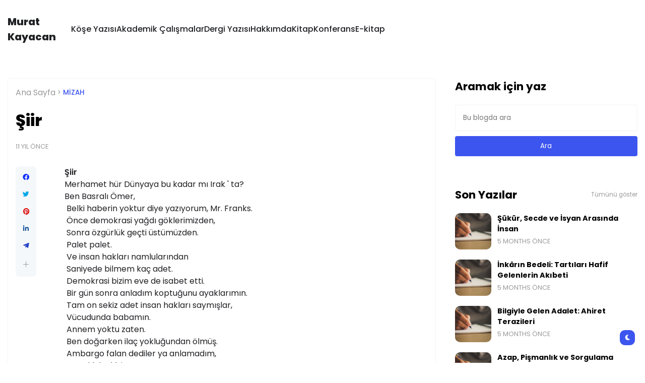

--- FILE ---
content_type: text/html; charset=UTF-8
request_url: https://www.muratkayacan.com/2014/10/siir.html
body_size: 39111
content:
<!DOCTYPE html>
<html class='ltr' dir='ltr' lang='tr' xmlns='http://www.w3.org/1999/xhtml' xmlns:b='http://www.google.com/2005/gml/b' xmlns:data='http://www.google.com/2005/gml/data' xmlns:expr='http://www.google.com/2005/gml/expr'>
<head>
<meta content='text/html; charset=UTF-8' http-equiv='Content-Type'/>
<meta content='width=device-width, initial-scale=1, minimum-scale=1, maximum-scale=1, user-scalable=yes' name='viewport'/>
<title>Şiir</title>
<link href='//fonts.gstatic.com' rel='dns-prefetch'/>
<link href='//dnjs.cloudflare.com' rel='dns-prefetch'/>
<link href='//1.bp.blogspot.com' rel='dns-prefetch'/>
<link href='//2.bp.blogspot.com' rel='dns-prefetch'/>
<link href='//3.bp.blogspot.com' rel='dns-prefetch'/>
<link href='//4.bp.blogspot.com' rel='dns-prefetch'/>
<link href='//www.blogger.com' rel='dns-prefetch'/>
<meta content='blogger' name='generator'/>
<link href='https://www.muratkayacan.com/favicon.ico' rel='icon' type='image/x-icon'/>
<link href='https://www.muratkayacan.com/2014/10/siir.html' rel='canonical'/>
<meta content='Merhamet hür Dünyaya bu kadar mı Irak &#39; ta?' name='description'/>
<link href='https://blogger.googleusercontent.com/img/b/R29vZ2xl/AVvXsEjBJmkyTfuX5sptNU8FYApewfCmnpi2_vLZHKBmUgprhL5fCHa4pHRqrdpELpDvc2Lf0VTkfjub19QoAvvYXHK2Ewnn0EDYlDhr-1m_450RYCHbU9cJdy64jQV5eximnKQnGR8ZCSc-z5E/w1600/mizah-mk.jpg' rel='image_src'/>
<!-- Metadata for Open Graph protocol. See http://ogp.me/. -->
<meta content='tr' property='og:locale'/>
<meta content='article' property='og:type'/>
<meta content='Şiir' property='og:title'/>
<meta content='https://www.muratkayacan.com/2014/10/siir.html' property='og:url'/>
<meta content='Merhamet hür Dünyaya bu kadar mı Irak &#39; ta?' property='og:description'/>
<meta content='Murat Kayacan' property='og:site_name'/>
<meta content='https://blogger.googleusercontent.com/img/b/R29vZ2xl/AVvXsEjBJmkyTfuX5sptNU8FYApewfCmnpi2_vLZHKBmUgprhL5fCHa4pHRqrdpELpDvc2Lf0VTkfjub19QoAvvYXHK2Ewnn0EDYlDhr-1m_450RYCHbU9cJdy64jQV5eximnKQnGR8ZCSc-z5E/w1600/mizah-mk.jpg' property='og:image'/>
<meta content='https://blogger.googleusercontent.com/img/b/R29vZ2xl/AVvXsEjBJmkyTfuX5sptNU8FYApewfCmnpi2_vLZHKBmUgprhL5fCHa4pHRqrdpELpDvc2Lf0VTkfjub19QoAvvYXHK2Ewnn0EDYlDhr-1m_450RYCHbU9cJdy64jQV5eximnKQnGR8ZCSc-z5E/w1600/mizah-mk.jpg' name='twitter:image'/>
<meta content='summary_large_image' name='twitter:card'/>
<meta content='Şiir' name='twitter:title'/>
<meta content='https://www.muratkayacan.com/2014/10/siir.html' name='twitter:domain'/>
<meta content='Merhamet hür Dünyaya bu kadar mı Irak &#39; ta?' name='twitter:description'/>
<link rel="alternate" type="application/atom+xml" title="Murat Kayacan - Atom" href="https://www.muratkayacan.com/feeds/posts/default" />
<link rel="alternate" type="application/rss+xml" title="Murat Kayacan - RSS" href="https://www.muratkayacan.com/feeds/posts/default?alt=rss" />
<link rel="service.post" type="application/atom+xml" title="Murat Kayacan - Atom" href="https://www.blogger.com/feeds/4408030246671979235/posts/default" />

<link rel="alternate" type="application/atom+xml" title="Murat Kayacan - Atom" href="https://www.muratkayacan.com/feeds/5501990098094433234/comments/default" />
<!-- Google Font Poppins -->
<link as='style' href='https://fonts.googleapis.com/css2?family=Poppins:wght@400;500;600;700;800&display=swap' rel='stylesheet'/>
<!-- Google Font Tajwal RTL -->
<style id='page-skin-1' type='text/css'><!--
/**
*
* = Theme Name          : Atlas
* = Theme Version       : 2.2.0
* = Theme Author        : IW Studio
* = Theme Description   : Magazine & News Blogger Theme
*
* ========================================================================= */
/**
*
* = FONT AWESOME 5.15.4
*
* ========================================================================= */
@font-face {
font-family: "Font Awesome 5 Brands";
font-display: block;
font-style: normal;
font-weight: 400;
src: url(https://cdnjs.cloudflare.com/ajax/libs/font-awesome/5.15.4/webfonts/fa-brands-400.eot);
src: url(https://cdnjs.cloudflare.com/ajax/libs/font-awesome/5.15.4/webfonts/fa-brands-400.eot?#iefix) format("embedded-opentype"),url(https://cdnjs.cloudflare.com/ajax/libs/font-awesome/5.15.4/webfonts/fa-brands-400.woff2) format("woff2"),url(https://cdnjs.cloudflare.com/ajax/libs/font-awesome/5.15.4/webfonts/fa-brands-400.woff) format("woff"),url(https://cdnjs.cloudflare.com/ajax/libs/font-awesome/5.15.4/webfonts/fa-brands-400.ttf) format("truetype"),url(https://cdnjs.cloudflare.com/ajax/libs/font-awesome/5.15.4/webfonts/fa-brands-400.svg#fontawesome) format("svg")
}
@font-face {
font-family: "Font Awesome 5 Free";
font-display: block;
font-style: normal;
font-weight: 400;
src: url(https://cdnjs.cloudflare.com/ajax/libs/font-awesome/5.15.4/webfonts/fa-regular-400.eot);src:url(https://cdnjs.cloudflare.com/ajax/libs/font-awesome/5.15.4/webfonts/fa-regular-400.eot?#iefix) format("embedded-opentype"),url(https://cdnjs.cloudflare.com/ajax/libs/font-awesome/5.15.4/webfonts/fa-regular-400.woff2) format("woff2"),url(https://cdnjs.cloudflare.com/ajax/libs/font-awesome/5.15.4/webfonts/fa-regular-400.woff) format("woff"),url(https://cdnjs.cloudflare.com/ajax/libs/font-awesome/5.15.4/webfonts/fa-regular-400.ttf) format("truetype"),url(https://cdnjs.cloudflare.com/ajax/libs/font-awesome/5.15.4/webfonts/fa-regular-400.svg#fontawesome) format("svg")
}
@font-face {
font-family: "Font Awesome 5 Free";
font-display: block;
font-style: normal;
font-weight: 900;
src: url(https://cdnjs.cloudflare.com/ajax/libs/font-awesome/5.15.4/webfonts/fa-solid-900.eot);src:url(https://cdnjs.cloudflare.com/ajax/libs/font-awesome/5.15.4/webfonts/fa-solid-900.eot?#iefix) format("embedded-opentype"),url(https://cdnjs.cloudflare.com/ajax/libs/font-awesome/5.15.4/webfonts/fa-solid-900.woff2) format("woff2"),url(https://cdnjs.cloudflare.com/ajax/libs/font-awesome/5.15.4/webfonts/fa-solid-900.woff) format("woff"),url(https://cdnjs.cloudflare.com/ajax/libs/font-awesome/5.15.4/webfonts/fa-solid-900.ttf) format("truetype"),url(https://cdnjs.cloudflare.com/ajax/libs/font-awesome/5.15.4/webfonts/fa-solid-900.svg#fontawesome) format("svg")
}
/* ================================
LİSTELEME SAYFALARINDA THUMBNAİL GİZLEME
- .grid-2 .postImage öğelerini gizler.
- Yazı içi görselleri etkilemez.
================================ */
body.multiple .grid-2 .postImage {
display: none !important; /* Thumbnail'leri gizler */
}
/* ================================
LİSTELEME SAYFALARINDA HOVER EFEKTİ
- .grid-2 .post öğelerinde hover efekti uygular.
- Arka plan rengi #d4daff, geçiş 0.8s ease, border-radius 16px, padding 8px.
================================ */
.grid-2 .post {
transition: background-color 0.4s ease, border-radius 0.4s ease, padding 0.4s ease;
border-radius: 16px;
padding: 16px; /* Normal padding */
border: #e9ecff 1px solid;
}
.grid-2 .post:hover {
background-color: #e9ecff;
}
/**
*
* = CSS PROPERTIES
*
* ========================================================================= */
:root {
--bodyF:normal normal 14px Poppins;
--titleF:Poppins;
--bodyB:#ffffff none repeat fixed top center;
--bodyBC:#ffffff;
--mainC:#3d55ef;
--extraC:#1b2982;
--textC:#202124;
--linkC:#000000;
--bwBC:#ffffff;
--headBC:#ffffff;
--headTC:#202124;
--headLC:#000000;
--topbarBC:#3d55ef;
--topbarTC:#ffffff;
--imgRadius:10px;
--menuTC:#ffffff;
--imgloadBG:#f2f2f2;
--headlogoW:80px;
--imagelogoW:80px;
--headlogoFS:20px;
--megaBC:#f5f5f5;
--megaLC:#000000;
--megaTC:#202124;
--bquoteC:#3d55ef;
--breviewC:#fec107;
--borderC:#f3f3f3;
--linkBC:#f5f8fa;
--offCV:#f5f8fa;
--blR:4px;
--bwR:6px;
}
.rtl {
--bodyF:normal normal 16px 'Tajawal',sans-serif;
--titleF:'Tajawal';
}
.darkTheme {
--bodyB:#1c1c1c none repeat fixed top center;
--bodyBC:#1c1c1c;
--mainC:#3d55ef;
--extraC:#1b2982;
--textC:#858585;
--linkC:#ececec;
--bwBC:#161617;
--headBC:#161617;
--headTC:#858585;
--headLC:#ececec;
--topbarBC:#000000;
--topbarTC:#ececec;
--menuTC:#ffffff;
--imgloadBG:#000000;
--megaBC:#000000;
--megaLC:#ececec;
--megaTC:#858585;
--bquoteC:#3d55ef;
--borderC:#e9e9e90d;
--linkBC:#e9e9e90d;
--offCV:#161617;
}
/**
*
* = NORMALIZE
*
* ========================================================================= */
html {
position: relative;
word-wrap: break-word;
-webkit-text-size-adjust: 100%;
-webkit-tap-highlight-color: rgba(0, 0, 0, 0);
}
*,
*::before,
*::after {
box-sizing: border-box;
}
html,body,
div,span,applet,object,iframe,h1,h2,h3,h4,h5,h6,p,blockquote,pre,abbr,acronym,address,big,cite,
code,del,dfn,em,ins,kbd,q,s,samp,small,strike,strong,sub,sup,tt,var,dl,dt,dd,ol,ul,li,fieldset,
form,label,legend,table,caption,tbody,tfoot,thead,tr,th,td {
padding: 0;
margin: 0;
border: 0;
outline: none;
vertical-align: baseline;
background: 0 0;
text-decoration: none;
}
a,
button {
cursor: revert;
text-decoration: none;
}
ol,
ul,
menu {
list-style: none;
padding: 0;
margin: 0;
}
u {
text-decoration: underline;
}
strike {
text-decoration: line-through;
}
b,
strong {
font-weight: 600;
}
img,
iframe {
max-width: 100%;
border-radius: var(--imgRadius);
}
img {
height: auto;
}
a[style*="1em"]:not([style*="clear"]) {
margin: 0 !important;
}
.clear{
clear:both;
}
.quickedit,
.cookie-choices-info {
display:none;
visibility:hidden;
opacity:0
}
/**
*
* = GENERAL
*
* ========================================================================= */
body {
position: relative;
background: var(--bodyB);
color: var(--textC);
font: var(--bodyF);
font-size: 16px;
overflow-x: hidden;
-moz-osx-font-smoothing: grayscale;
-webkit-font-smoothing: antialiased;
}
h1, h2, h3, a {
color: var(--linkC);
}
button, input, select, textarea {
color: var(--linkC);
font-family: var(--titleF);
}
.fa, .far, .fas {
font-family: "Font Awesome 5 Free";
}
.fab{
font-family:"Font Awesome 5 Brands";
}
/* === ARTICLE BODY */
.articleBody {
line-height: 1.8;
}
.articleBody h1,
.articleBody h2,
.articleBody h3 {
margin-top: 1.2em;
margin-bottom: 1em;
}
.articleBody p {
margin-top: .8em;
margin-bottom: .8em;
}
.articleBody ul,
.articleBody ol {
margin: 1.2em 0 1.2em 0;
padding: 0 0 0 40px;
}
.rtl .articleBody ul,
.rtl .articleBody ol {
padding: 0 40px 0 0;
}
.articleBody ul {
list-style: disc;
}
.articleBody ol {
list-style: decimal;
}
/* === BLOCK LOADER */
.loader {
position: relative;
width: 100%;
height: 100%;
display: grid;
grid-template-columns: 1fr 1fr;
grid-gap: 5px;
text-align: center;
align-items: center;
min-height: 280px;
align-content: center;
}
.loader i {
width: 8px;
height: 8px;
border-radius: 100px;
background-color: var(--mainC);
animation: loader 1.2s linear infinite;
}
.loader i:nth-child(1) {
animation-delay: 0s;
margin: 0 0 0 auto;
}
.rtl .loader i:nth-child(1) {
margin: 0 auto 0 0;
}
.loader i:nth-child(2) {
animation-delay: -0.4s;
margin: 0 auto 0 0;
}
.rtl .loader i:nth-child(2) {
margin: 0 0 0 auto;
}
.loader i:nth-child(3) {
animation-delay: -0.8s;
margin: 0 0 0 auto;
}
.rtl .loader i:nth-child(3) {
margin: 0 auto 0 0;
}
.loader i:nth-child(4) {
animation-delay: -0.4s;
margin: 0 auto 0 0;
}
.rtl .loader i:nth-child(4) {
margin: 0 0 0 auto;
}
@keyframes loader {
0%, 100% {opacity: .5;}
50% {opacity: .1;}
}
/* === WEB ICON */
.facebook a:before,
.facebook-f a:before {
content: '\f09a';
}
.twitter a:before {
content: '\f099';
}
.pinterest-p a:before {
content: '\f0d2';
}
.pinterest-p a:before {
content: '\f0d2';
}
.linkedin a:before {
content: '\f0e1';
}
.instagram a:before {
content: '\f16d';
}
.whatsapp a:before {
content: '\f232';
font-weight: 600;
}
.reddit a:before {
content: '\f281';
font-weight: 600;
}
.telegram a:before {
content: '\f3fe';
font-weight: 600;
}
.dark a:before {
content: '\f186';
font-weight: 600;
font-size: .9em;
}
.darkTheme .dark a:before {
content: '\f185';
}
.phone a:before {
content: '\f095';
font-weight: 600;
}
.envelope a:before,
.email a:before {
content: '\f0e0';
font-weight: 600;
}
.location a:before,
.map a:before {
content: '\f3c5';
font-weight: 600;
}
.totop a:before {
content: '\f30c';
font-weight: 600;
}
.hasIcon.grid svg {
width: 1.286em;
height: 1.286em;
flex: 0 0 1.286em;
}
.hasIcon.search svg {
width: 1.072em;
height: 1.072em;
flex: 0 0 1.072em;
}
.hasIcon a:before {
font-family: 'Font Awesome 5 Brands', 'Font Awesome 5 Free';
}
/* === SVG ICON */
[data-icon="grid"]:before,
[data-icon="plus"]:before {
content: "";
background-size: cover;
background-repeat: no-repeat;
background-position: center;
}
[data-icon="close"]:before,
[data-icon~="video"]:after,
[data-icon~="featured"]:before {
content: "";
position: absolute;
top: 28px;
right: 28px;
background-size: cover;
background-repeat: no-repeat;
background-position: center;
}
.rtl [data-icon="close"]:before,
.rtl [data-icon~="video"]:after,
.rtl [data-icon~="featured"]:before {
right: auto;
left: 28px;
}
[data-icon="video featured"]:after {
right: 55px;
}
.rtl [data-icon="video featured"]:after {
right: auto;
left: 55px;
}
[data-icon="grid"]:before {
background-image: url("data:image/svg+xml,%3Csvg height='18' viewBox='0 0 18 18' width='18' xmlns='http://www.w3.org/2000/svg'%3E%3Crect fill='currentColor' height='7' rx='3' ry='3' stroke='none' width='7' x='1' y='1'%3E%3C/rect%3E%3Crect fill='currentColor' height='7' rx='3' ry='3' stroke='none' width='7' x='1' y='11'%3E%3C/rect%3E%3Crect fill='currentColor' height='7' rx='3' ry='3' stroke='none' width='7' x='11' y='1'%3E%3C/rect%3E%3Crect fill='currentColor' height='7' rx='3' ry='3' stroke='none' width='7' x='11' y='11'%3E%3C/rect%3E%3C/svg%3E");
width: 18px;
height: 18px;
}
.darkTheme [data-icon="grid"]:before {
background-image: url("data:image/svg+xml,%3Csvg height='18' viewBox='0 0 18 18' width='18' xmlns='http://www.w3.org/2000/svg'%3E%3Crect fill='%23ececec' height='7' rx='3' ry='3' stroke='none' width='7' x='1' y='1'%3E%3C/rect%3E%3Crect fill='%23ececec' height='7' rx='3' ry='3' stroke='none' width='7' x='1' y='11'%3E%3C/rect%3E%3Crect fill='%23ececec' height='7' rx='3' ry='3' stroke='none' width='7' x='11' y='1'%3E%3C/rect%3E%3Crect fill='%23ececec' height='7' rx='3' ry='3' stroke='none' width='7' x='11' y='11'%3E%3C/rect%3E%3C/svg%3E");
}
[data-icon="close"]:before {
background-image: url("data:image/svg+xml,%3Csvg xmlns='http://www.w3.org/2000/svg' viewBox='0 0 512 512'%3E%3Cpath fill='none' stroke='%23999' stroke-linecap='round' stroke-linejoin='round' stroke-width='23' d='M256 112v288M400 256H112'/%3E%3C/svg%3E");
width: 30px;
height: 30px;
transform: rotate(45deg);
cursor: pointer;
}
[data-icon~="video"]:after {
background-image: url("data:image/svg+xml,%3Csvg xmlns='http://www.w3.org/2000/svg' viewBox='0 0 512 512'%3E%3Cpath d='M112 111v290c0 17.44 17 28.52 31 20.16l247.9-148.37c12.12-7.25 12.12-26.33 0-33.58L143 90.84c-14-8.36-31 2.72-31 20.16z' fill='none' stroke='white' stroke-miterlimit='10' stroke-width='40'/%3E%3C/svg%3E");
width: 24px;
height: 24px;
}
[data-icon~="featured"]:before {
background-image: url("data:image/svg+xml,%3Csvg xmlns='http://www.w3.org/2000/svg' viewBox='0 0 512 512'%3E%3Cpath xmlns='http://www.w3.org/2000/svg' d='M315.27 33L96 304h128l-31.51 173.23a2.36 2.36 0 002.33 2.77h0a2.36 2.36 0 001.89-.95L416 208H288l31.66-173.25a2.45 2.45 0 00-2.44-2.75h0a2.42 2.42 0 00-1.95 1z' fill='none' stroke='%23fff' stroke-linecap='round' stroke-linejoin='round' stroke-width='40'/%3E%3C/svg%3E");
width: 21px;
height: 21px;
}
[data-icon="plus"]:before {
background-image: url("data:image/svg+xml,%3Csvg xmlns='http://www.w3.org/2000/svg' viewBox='0 0 512 512'%3E%3Cpath fill='none' stroke='%23999' stroke-linecap='round' stroke-linejoin='round' stroke-width='33' d='M256 112v288M400 256H112'/%3E%3C/svg%3E");
width: 19px;
height: 19px;
}
.less[data-icon="plus"]:before {
background-image: none;
content: 'ـــ';
text-align: center;
color: #999;
}
/* === CURRENT DATE */
.hasIcon.date:not(:first-child) {
border-left: 1px solid #00000024;
padding: 0 0 0 15px;
}
.rtl .hasIcon.date:not(:first-child) {
border-left: 0;
border-right: 1px solid #00000024;
padding: 0 15px 0 0;
}
.hasIcon.date:not(:first-child,:last-child) {
border-right: 1px solid #00000024;
padding: 0 15px 0 15px;
}
.rtl .hasIcon.date:not(:first-child,:last-child) {
border-left: 1px solid #00000024;
}
.hasIcon.date:first-child:not(:last-child) {
border-right: 1px solid #00000024;
padding: 0 15px 0 0;
}
.rtl .hasIcon.date:first-child:not(:last-child) {
border-right: 0;
border-left: 1px solid #00000024;
padding: 0 0 0 15px;
}
.header .header-mainbar .hasIcon.date {
font-size: 24px;
display: flex;
align-items: center;
}
.header .header-mainbar .hasIcon.date .icon-meta {
display: flex;
flex-direction: column;
font-size: .45em;
line-height: 1.1;
padding-bottom: 2px;
}
.hasIcon.date .loader {
min-height: 21px;
grid-gap: 4px;
}
.hasIcon.date .loader i {
width: 5px;
height: 5px;
}
/* === TABS */
.tabs {
width: 100%;
}
.tab {
position: relative;
}
.tab:not(.active) {
display: none;
}
.tab .loading.loader {
position: absolute;
width: 100%;
height: 100%;
min-height: 100%;
top: 0;
background-image: linear-gradient(to top left, var(--bwBC) -30%,#0000 310%);
}
/* = SIDE */
.footer-columns [role="tablist"] li:not(.next, .active + li),
.sidebar [role="tablist"] li:not(.next, .active + li) {
display: none;
}
.footer-columns [role="tablist"] li a,
.sidebar [role="tablist"] li a {
color: #999;font-size: .9em;
}
.footer-columns [role="tablist"] li a:after,
.sidebar [role="tablist"] li a:after {
content: '\f30b';
font-family: 'Font Awesome 5 Free';
font-size: 0.85em;
font-weight: 600;
margin: 0 0 0 5px;
color: var(--mainC);
}
.rtl .footer-columns [role="tablist"] li a:after,
.rtl .sidebar [role="tablist"] li a:after {
margin: 0 5px 0 0;
}
/* = LAYOUT */
.layout [role="tablist"] {
display: flex;
flex-wrap: wrap;
}
.layout [role="tablist"] li:not(:last-child) {
margin-top: 2px;
}
.layout [role="tablist"] li {
margin: 2px 5px 2px 0;
}
.rtl .layout [role="tablist"] li {
margin: 2px 0 2px 5px;
}
.layout [role="tablist"] li a {
display: flex;
padding: 3.5px 8px;
font-size: .9em;
border-radius: var(--blR);
background-image: linear-gradient(to top left, var(--mainC) -2500%,#0000 300%);
}
.layout [role="tablist"] .active a {
background-color: var(--mainC);
color: #fff;
}
/* === ANIMATIONS */
.pre-loader {
position: fixed;
left: 0;
top: 0;
width: 100%;
height: 100%;
z-index: 3;
background-color: var(--bwBC);
}
.hasIE .postImage [data-style] {
width: 105%;
transition: transform 0.3s ease-out;
}
.hasIE .slider-1 .post:hover [data-style],
.hasIE .slider-2 .posts:not(.navFor .posts) .post:hover [data-style],
.hasIE .slider-3 .post:hover [data-style],
.hasIE .slider-6 .item-0:hover [data-style],
.hasIE .grid-3 .item-0:hover [data-style],
.hasIE .grid-3_2 .item-0:hover [data-style],
.hasIE .grid-7 .post:hover [data-style],
.hasIE .sided-2 .item-0:hover [data-style],
.hasIE .post.gallery .post-header:hover [data-style],
.hasIE [data-type="featuredLabel"] .category:hover [data-style],
.hasIE .postImage:hover [data-style] {
transform: translateX(-4%);
}
.rtl .hasIE .slider-1 .post:hover [data-style],
.rtl .hasIE .slider-2 .posts:not(.navFor .posts) .post:hover [data-style],
.rtl .hasIE .slider-3 .post:hover [data-style],
.rtl .hasIE .slider-6 .item-0:hover [data-style],
.rtl .hasIE .grid-3 .item-0:hover [data-style],
.rtl .hasIE .grid-3_2 .item-0:hover [data-style],
.rtl .hasIE .grid-7 .post:hover [data-style],
.rtl .hasIE .sided-2 .item-0:hover [data-style],
.rtl .hasIE .post.gallery .post-header:hover [data-style],
.rtl .hasIE [data-type="featuredLabel"] .category:hover [data-style],
.rtl .hasIE .postImage:hover [data-style] {
transform: translateX(4%);
}
.hasIE .slider-1 .post .postDetails,
.hasIE .slider-3 .post .postDetails,
.hasIE .slider-6 .item-0 > .postDetails,
.hasIE .grid-3 .item-0 .postDetails,
.hasIE .grid-3_2 .item-0 .postDetails,
.hasIE .grid-7 .post .postDetails,
.hasIE .sided-2 .item-0 .postDetails {
transition: transform .3s;
}
.hasIE .slider-1 .post:hover .postDetails,
.hasIE .slider-3 .post:hover .postDetails,
.hasIE .slider-6 .item-0:hover  > .postDetails,
.hasIE .grid-3 .item-0:hover .postDetails,
.hasIE .grid-3_2 .item-0:hover .postDetails,
.hasIE .grid-7 .post:hover .postDetails,
.hasIE .sided-2 .item-0:hover .postDetails {
transform: translateY(-5%);
}
.hasTE .postTitle a {
background: linear-gradient(to right, currentColor 0%, currentColor 100%);
background-size: 0px 1px;
}
.hasLE .articleBody a:not([class],[title],[style],[imageanchor],[href="#dcap"]) {
background: linear-gradient(to top left, var(--mainC) -2000%,#0000 300%);
background-size: 100% 3px;
font-weight: 700;
}
.hasLE .articleBody a:not([class],[title],[style],[imageanchor],[href="#dcap"]),
.hasTE .postTitle a {
display: inline;
padding-bottom: 0.3em;
background-repeat: no-repeat;
background-position: left 85%;
transition: background 0.3s;
}
.hasTE .postTitle a:hover {
background-size: 100% 1px;
}
.hasLE .articleBody a:not([class],[title],[style],[imageanchor],[href="#dcap"]):hover {
background-size: 100% 50%;
color: var(--mainC);
}
/* === SETTINGS */
.settings,
.content-ads {
display: none;
visibility: hidden;
opacity: 0;
}
/* mobil menü masaüstü gizle */
@media (min-width: 991px) {
#LinkList2
{
display: none;
}
}
/**
*
* = Header container
*
* ========================================================================= */
.header {
padding: 0 15px;
margin: 15px 0;
}
.header ul:not(ul ul) > li:not(:last-child) {
margin: 0 20px 0 0;
}
.rtl .header ul:not(ul ul) > li:not(:last-child) {
margin: 0 0 0 20px;
}
/* === MAIN BAR */
.header .header-mainbar {
align-items: center;
display: flex;
margin: 0 auto;
margin-bottom: 40px;
max-width: 1300px;
position: relative;
width: 100%;
border-radius: var(--bwR);
}
.header .header-mainbar,
.header .header-mainbar a {
color: var(--headTC);
}
.header .header-mainbar > *:not(:last-child) {
margin: 0 30px 0 0;
}
.rtl .header .header-mainbar > *:not(:last-child) {
margin: 0 0 0 30px;
}
/* = LOGO-TITLE */
.header .header-mainbar .Header {
flex: 0 0 var(--headlogoW);
}
.header .header-mainbar .logo {
display: flex;
}
.header .header-mainbar .Header .title {
font-size: var(--headlogoFS);
font-weight: 800;
}
.header .header-mainbar .Header img {
width: var(--headlogoW);
}
/* = LIST */
.header .header-mainbar .LinkList + .LinkList:last-child {
margin: 0 0 0 auto;
}
.rtl .header .header-mainbar .LinkList + .LinkList:last-child {
margin: 0 auto 0 0;
}
.header .header-mainbar [role="navigation"] > .subItem {
display: none;
}
.header .header-mainbar [role="navigation"] > li:not(.mega-1, .tabList, .hasIcon) > a {
position: relative;
}
.header .header-mainbar [role="navigation"] > li:not(.date) > a {
font-weight: 500;
padding: 30px 0;
}
.header .header-mainbar [role="navigation"] > li:not(.hasIcon) > a:before {
position: absolute;
content: "";
height: 3px;
background-color: var(--mainC);
right: 0;
bottom: 0;
width: 100%;
border-radius: var(--blR);
transition: transform .3s;
transform: scaleX(0);
transform-origin: top right;
}
.header .header-mainbar [role="navigation"] > li:not(.hasIcon):hover > a:before {
transform: scaleX(1);
}
/* = MULTI LEVEL LIST */
.header .header-mainbar [role="navigation"] .hasMenu > a:after,
.header .header-mainbar [role="navigation"] .hasMega > a:after {
content: '\f078';
font-size: .7em;
font-weight: 600;
color: #999;
font-family: 'Font Awesome 5 Free';
margin: 0 0 0 5px;
}
.rtl .header .header-mainbar [role="navigation"] .hasMenu > a:after,
.rtl .header .header-mainbar [role="navigation"] .hasMega > a:after {
margin: 0 5px 0 0;
}
.header .header-mainbar [role="navigation"] > li > ul {
background-color: var(--megaBC);
opacity: 0;
overflow: hidden;
pointer-events: none;
position: absolute;
transform: translateY(-10px);
transition: all .3s;
visibility: hidden;
z-index: 1;
border-radius: var(--bwR);
}
.header .header-mainbar [role="navigation"] > li > ul,
.header .header-mainbar [role="navigation"] > li > ul a {
color: var(--megaTC);
}
.header .header-mainbar [role="navigation"] > li:hover > ul {
opacity: 1;
pointer-events: auto;
transform: translateY(0);
visibility: visible;
}
/* SUB MENU */
.header .header-mainbar .subMenu:not(.chunked) {
min-width: 170px;
}
.header .header-mainbar .subMenu:not(.chunked) .subItem:not(:last-child)  {
border-bottom: 1px solid var(--borderC);
}
.header .header-mainbar .subMenu:not(.chunked) a {
display: flex;
padding: 10px;
}
/* CHUNKED MENU */
.header .header-mainbar .subMenu.chunked {
left: 0;
width: 100%;
display: grid;
grid-gap: 25px;
grid-template-columns: 1fr 1fr 1fr 1fr;
padding: 20px;
background-image: linear-gradient(to top left, var(--mainC) -2500%,var(--bwBC) 300%);
}
.header .header-mainbar .subMenu.chunked .subItem:not(:last-child) {
margin-bottom: 10px;
}
.header .header-mainbar .subMenu.chunked .subItem:not(:first-child) {
font-size: .95em;
}
.header .header-mainbar .subMenu.chunked .subItem:first-child a {
color: var(--mainC);
font-weight: 500;
}
/* MEGA MENU */
.header .header-mainbar .widget-content {
display: flex;
left: 0;
right: 0;
width: 100%;
}
.header .header-mainbar .mega-2:not(.tabList) .widget-content {
left: auto;
right: auto;
max-width: 315px;
}
.header .header-mainbar [role="tablist"] {
padding: 15px;
width: 208px;
flex: 0 0 208px;
}
.header .header-mainbar [role="tablist"] li {
display: flex;
align-items: center;
justify-content: space-between;
margin-bottom: 10px;
}
.header .header-mainbar [role="tablist"] .active,
.header .header-mainbar [role="tablist"] .active a {
color: var(--mainC);
}
.header .header-mainbar [role="tablist"] .active:after {
content: '\f30b';
font-family: 'Font Awesome 5 Free';
font-size: .8em;
font-weight: 600;
}
.rtl .header .header-mainbar [role="tablist"] .active:after {
transform: rotate(180deg);
}
.header .header-mainbar .posts {
padding: 15px;
}
.header .header-childbar {
display: flex;
font-size: .93em;
margin: 0 auto;
max-width: 1050px;
width: 100%;
}
.header .header-childbar .widget {
background-color: var(--topbarBC);
display: flex;
padding: 10px 15px;
border-radius: var(--bwR);
}
.header .header-childbar .PopularPosts {
background: linear-gradient(to top left, var(--topbarBC) -2500%,#0000 300%);
}
.header .header-childbar .widget:not(.PopularPosts),
.header .header-childbar .widget:not(.PopularPosts) a {
color: var(--topbarTC);
}
/* === STICKY MAIN BAR */
.header .header-inner.sticky .header-mainbar {
background-color: var(--headBC);
padding: 0 15px;
position: fixed;
top: 0;
transform: translateY(-100%);
left: 0;
right: 0;
transition: transform .3s;
z-index: 1;
}
.header .header-inner.sticky.visible .header-mainbar {
transform: translateY(0);
}
/* === HEADER LAYOUT STYLE 2 */
.head-2 .header-inner {
display: flex;
flex-direction: column-reverse;
}
.head-2 .header-childbar .PopularPosts,
.head-2 .header-childbar .PopularPosts[data-type="ticker"] a {
color: var(--topbarTC);
}
.head-2 .header-childbar {
justify-content: space-between;
background-color: var(--topbarBC);
border-radius: var(--bwR);
}
/**
*
* = Offcanvas container
*
* ========================================================================= */
.offCanvas {
position: fixed;
display: flex;
top: 0;
left: 0;
width: 100%;
height: 100%;
visibility: hidden;
transition: visibility .3s;
z-index: 2;
}
.offCanvas.visible {
visibility: visible;
}
.offCanvas:before {
content: '';
position: absolute;
width: 100%;
height: 100%;
background-color: var(--offCV);
opacity: 0;
transition: opacity .3s;
}
.offCanvas.visible:before {
opacity: .99;
}
.offCanvas .offCanvas-inner {
position: relative;
max-width: 300px;
width: 100%;
background-color: var(--bwBC);
transform: translateX(-100%);
transition: transform .3s;
overflow: auto;
}
.rtl .offCanvas .offCanvas-inner {
transform: translateX(100%);
}
.offCanvas.visible .offCanvas-inner {
transform: translateX(0);
}
@media screen and (min-width:980px) {
.offCanvas .canvas-1 {
display: none;
}
}
/* === WIDGETS */
.offCanvas .widget {
position: relative;
padding: 20px 15px;
}
.offCanvas .widget:not(.slideView) {
display: grid;
grid-row-gap: 20px;
}
.offCanvas .widget:not(:last-child) {
border-bottom: 1px solid var(--borderC);
}
.offCanvas .slideView .widget-heading,
.offCanvas .slideView > [role="tablist"]:not(.slick-dots) {
margin-bottom: 20px;
}
.offCanvas .widget-heading {
position: relative;
display: flex;
align-items: center;
justify-content: space-between;
flex-wrap: wrap;
}
.offCanvas .widget-heading h3 {
font-size: 1.17em;
}
.offCanvas ul.cloud li {
margin: 0 10px 0 0;
}
.rtl .offCanvas ul.cloud li {
margin: 0 0 0 10px;
}
.offCanvas ul.list li a {
font-weight: 600;
}
.offCanvas .subMenu {
display: none;
margin-top: 15px;
padding: 0 5px;
}
.offCanvas .hasMenu > a:after {
content: '\f054';
font-size: .65em;
font-weight: 600;
font-family: 'Font Awesome 5 Free';
float: right;
}
.offCanvas .hasMenu.collapsed > a:after {
transform: rotate(90deg);
}
.rtl .offCanvas .hasMenu > a:after {
float: left;
}
.offCanvas-inner::-webkit-scrollbar {
width: 12px;
}
.offCanvas-inner::-webkit-scrollbar-track {
background-color: var(----bwBC);
}
.offCanvas-inner::-webkit-scrollbar-thumb {
background-color: var(--mainC);
border: 4px solid var(--bwBC);
border-radius: 8px;
}
/* === OFFCANVAS ANIMATION */
.offAnimate .offCanvas {
max-width: 300px;
}
.offAnimate {
transition: margin .3s ease-in-out;
}
.offAnimate.offScroll {
margin: 0 0 0 300px;
}
/**
*
* = Search form container
*
* ========================================================================= */
.searchForm {
position: fixed;
display: flex;
top: 0;
left: 0;
width: 100%;
height: 100%;
z-index: 3;
transform: translateY(-100%);
transition: transform .3s;
}
.searchForm.visible {
transform: translateY(0);
}
.searchForm .searchForm-inner {
position: relative;
padding: 0 15px;
margin: auto;
max-width: 500px;
width: 100%;
}
.searchForm form {
position: relative;
width: 100%;
display: grid;
grid-template-columns: 1fr auto;
align-items: center;
}
.searchForm input {
border: 0;
background: 0;
font-size: 18px;
padding: 20px 0;
border-bottom: 3px solid var(--borderC);
min-width: 0;
}
.searchForm input[type="submit"] {
color: var(--mainC);
border-color: var(--mainC);
padding: 20px 30px 20px 0;
cursor: pointer;
position: relative;
}
.rtl .searchForm input[type="submit"] {
padding: 20px 0 20px 30px;
}
.searchForm input:focus-visible {
outline: 0;
}
.searchForm input::placeholder {
color:#999
}
.searchForm form:before {
content: '\f30b';
font-family: 'Font Awesome 5 Free';
position: absolute;
right: 0;
font-size: 11px;
font-weight: 600;
color: var(--mainC);
}
.rtl .searchForm form:before {
right: auto;
left: 15px;
transform: rotate(180deg);
}
.searchForm:before {
content: '';
position: absolute;
width: 100%;
height: 100%;
background-color: var(--bwBC);
}
.searchForm form:after {
content: '';
position: absolute;
bottom: 0;
right: 0;
width: 0;
height: 3px;
background-color: var(--mainC);
transition: width .3s;
}
.rtl .searchForm form:after {
right: auto;
left: 0;
}
.searchForm form:hover:after {
width: 100%;
}
.searchForm .searchForm-results {
margin-top: 20px;
width: 100%;
}
.searchForm .loading form:before {
content: "\f1ce";
animation: fa-spin 2s linear infinite;
}
/**
*
* = Main container
*
* ========================================================================= */
.layouts {
padding: 0 15px;
}
.layouts .layouts-inner {
margin: 0 auto;
max-width: 1300px;
position: relative;
width: 100%;
}
.layouts .col-2 {
display: flex;
justify-content: space-between;
}
.layouts .col-2 .main {
width: 68%;
}
.noSide .layouts .col-2 .main {
width: 100%;
}
.layouts .col-2 .aside {
width: 29%;
}
.noSide .layouts .col-2 .aside {
display: none;
}
/* === WIDGETS */
.layouts .widget {
margin-bottom: 60px;
overflow: hidden;
position: relative;
width: 100%;
border-radius: var(--bwR);
}
.layouts [data-type="unboxed"] {
background-color: #0000;
padding: 0;
border-radius: 0;
}
.layouts .widget:not(.slideView) {
display: grid;
grid-row-gap: 20px;
}
.layouts .slideView .widget-heading,
.layouts .slideView > [role="tablist"]:not(.slick-dots) {
margin-bottom: 20px;
}
.layouts .widget-heading {
position: relative;
display: flex;
align-items: center;
justify-content: space-between;
flex-wrap: wrap;
}
.layouts .widget-heading h3 {
font-size: 1.35em;
}
.viewAll {
font-size: .72em;
color: #999;
}
/* === POSTS LOAD MORE */
.blogPager.noPosts,
.blogPager .noMore,
.blogPager .loading {
display: none;
}
.blogPager .loadMore,
.blogPager .noMore.visible,
.blogPager .loading.visible {
display: inline-flex;
justify-content: center;
align-items: center;
padding: 12px 15px;
margin-top: 20px;
border-radius: var(--bwR);
}
.blogPager .loadMore,
.blogPager .loading.visible {
background-color: var(--mainC);
color: #fff;
}
.blogPager .noMore.visible {
background-image: linear-gradient(to top left, var(--mainC) -2500%,var(--bwBC) 300%);
color: var(--linkC);
}
.blogPager .loadMore:after {
content: '\f30b';
font-family: 'Font Awesome 5 Free';
font-weight: 600;
margin: 0 8px;
font-size: .8em;
}
.rtl .blogPager .loadMore:after {
content: '\f30a';
}
.blogPager .loader {
min-height: auto;
width: auto;
grid-gap: 4px;
margin: 0 8px;
}
.blogPager .loader i {
width: 6px;
height: 6px;
background-color: #fff;
}
/* === SINGLE POST */
.single .Blog {
background-color: #0000;
padding: 0;
border-radius: 0;
margin-bottom: 0;
}
/* = POST HEADER */
.single .post:not(.gallery) .post-header,
.single .post-inner {
padding: 15px;
background-color: var(--bwBC);
}
.single .post:not(.gallery) .post-header {
border-style: solid;
border-color: var(--borderC);
border-top-width: 1px;
border-left-width: 1px;
border-right-width: 1px;
border-radius: var(--bwR) var(--bwR) 0 0;
}
.single .post.gallery .post-header {
height: 350px;
position: relative;
margin-bottom: 20px;
}
.single .post.gallery .post-header .postImage {
width: 100%;
height: 100%;
}
.single .post.gallery .post-header .headerDetails {
bottom: 0;
left: 0;
padding: 28px;
position: absolute;
right: 0;
}
.single .post.gallery .post-header .postImage .lazy:after {
content: "";
}
.single .post-header .postTitle {
font-size: 2em;
font-weight: 800;
margin: 0.6em 0;
}
.single .post.gallery .post-header .postTitle,
.single .post.gallery .post-header a,
.single .post.gallery .post-header span:not(.noImage,.authorImage) {
color: #fff;
}
.single .post.gallery .post-header .postCat a {
padding: 2px 4px;
border-radius: var(--blR);
}
.single .post:not(.gallery) .post-header .postCat a {
background-color: #0000;
}
.single .breadcrumb span:not(:last-child):after {
content: '\f054';
font-family: 'Font Awesome 5 Free';
font-weight: 600;
font-size: .5em;
margin: 0 5px;
}
.single .breadcrumb,
.single .breadcrumb span {
display: flex;
align-items: center;
}
.single .breadcrumb span:not(.postCat),
.single .breadcrumb span:not(.postCat) a {
color: #999;
}
/* = POST INNER */
.single .post-inner {
margin-bottom: 40px;
flex-direction: row-reverse;
}
.single .post.gallery .post-inner {
border-radius: var(--bwR);
}
.single .post:not(.gallery) .post-inner {
border-style: solid;
border-color: var(--borderC);
border-bottom-width: 1px;
border-left-width: 1px;
border-right-width: 1px;
border-radius: 0 0 var(--bwR) var(--bwR);
}
.single .postArticle {
width: 100%;
}
.single .post.gallery .articleBody img {
display: none;
}
/* = POST SHARE */
.single .post-header .postMeta {
row-gap: 10px;
}
.single .post-header .postAuthorAndTimestamp + .postShare {
margin: 0 0 0 20px;
padding: 0 0 0 10px;
border-left: 1px solid var(--borderC);
}
.rtl .single .post-header .postAuthorAndTimestamp + .postShare {
margin: 0 20px 0 0;
padding: 0 10px 0 0;
border-right: 1px solid var(--borderC);
border-left: 0;
}
.postShare.sticky {
flex: 0 0 61px;
width: 61px;
}
.postShare .title {
margin: 0 10px 0 0;
}
.rtl .postShare .title {
margin: 0 0 0 10px;
}
.postShare.sticky ul {
background-color: var(--linkBC);
display: flex;
flex-direction: column;
font-size: .8em;
padding: 15px;
width: 41px;
border-radius: var(--bwR);
}
.postShare li:not(.visible),
.postShare.sticky li span {
display: none;
}
.postShare .facebook-f a {
color: #112fff;
}
.postShare .twitter a {
color: #09a9e9;
}
.postShare .pinterest-p a {
color: #dd0808;
}
.postShare .linkedin a {
color: #0e4f9b;
}
.postShare .telegram a {
color: #223ec7;
}
.postShare .reddit a {
color: #ff6e11;
}
.postShare .whatsapp a {
color: #15c14c;
}
.postShare:not(.sticky) li {
margin: 0 10px 0 0;
}
.postShare.sticky li:not(:last-child) {
margin: 0 0 20px 0;
}
.rtl .postShare:not(.sticky) li {
margin: 0 0 0 10px;
}
.postShare li a {
display: flex;
align-items: center;
justify-content: center;
}
.single .post:not(.gallery) .postShare:not(.sticky) li a {
background-color: var(--linkBC);
padding: 8px 12px;
border-radius: var(--bwR);
}
.postShare:not(.sticky) li span {
margin: 0 0 0 5px;
}
.rtl .postShare:not(.sticky) li span {
margin: 0 5px 0 0;
}
.single .post-header .postShare {
margin: 0 0 0 20px;
padding: 0 0 0 10px;
border-left: 1px solid var(--borderC);
}
.rtl .single .post-header .postShare {
margin: 0 20px 0 0;
padding: 0 10px 0 0;
border-right: 1px solid var(--borderC);
border-left: 0;
}
/* = POST FOOTER LABELS */
.postLabels .labelName {
font-size: .85em;
background-image: linear-gradient(to top left, var(--mainC) -2500%,#0000 300%);
padding: 5px 8px;
border-radius: var(--blR);
}
.postLabels .labelName:before {
content: "# ";
}
/* = POST SHORTCODES */
/* DROPCAP */
a[href="#dcap"] {
font-size: 6.3em;
font-weight: 400;
line-height: .85em;
float: left;
margin: 0 10px 0 0;
pointer-events: none;
}
.rtl a[href="#dcap"] {
float: right;
margin: 0 0 0 10px;
}
/* BLOCKQUOTE */
blockquote {
position: relative;
padding: 30px 15px 30px 60px;
margin: 15px 0;
background-image: linear-gradient(to top left, var(--bquoteC) -2200%,#0000 300%);
border-radius: var(--bwR);
font-size: .95em;
}
.rtl blockquote {
padding: 15px 60px 15px 15px;
}
blockquote:before {
content: "\f10e";
font-family: 'Font Awesome 5 Free';
font-weight: 600;
position: absolute;
left: 20px;
line-height: 1.9em;
color: var(--bquoteC);
}
.rtl blockquote:before {
right: 20px;
left: auto;
}
/* BUTTONS */
.articleBody .button {
background-image: linear-gradient(to top left, var(--mainC) -2200%,#0000 300%);
padding: 8px 15px;
margin: 1.2em 0;
display: inline-flex;
border-radius: var(--blR);
}
.articleBody .button:before {
margin: 0 8px 0 0;
}
.rtl .articleBody .button:before {
margin: 0 0 0 8px;
}
/* BLOCKREVIEW */
.blockReview {
display: block;
padding: 25px;
margin: 15px 0;
background-image: linear-gradient(to top left, var(--breviewC) -2200%,#0000 300%);
border-radius: var(--bwR);
}
.blockReview .scoreRat {
display: flex;
flex-direction: row-reverse;
}
.blockReview .reviewScore .scoreNum {
font-size: 3.6em;
line-height: .8;
}
.blockReview .reviewScore .scoreMeta {
display: inline-flex;
flex-direction: column;
margin: 0 10px;
}
.blockReview .reviewScore {
display: flex;
align-items: flex-end;
}
.blockReview .reviewScore .scoreLab {
font-size: .9em;
}
.blockReview .reviewItem {
display: grid;
margin-top: 10px;
align-items: center;
grid-template-columns: auto 1fr auto;
}
.blockReview .reviewItem:nth-child(2) {
margin-top: 25px;
}
.blockReview .scoreProg {
position: relative;
height: 6px;
background-color: var(--borderC);
border-radius: 4px;
margin: 0 15px;
}
.blockReview .scoreProg i {
position: absolute;
height: 100%;
background-color: var(--breviewC);
border-radius: 4px;
}
.blockReview .scorePerc {
font-size: .85em;
}
/* = POST AUTHOR BIO */
.single .authorProfile {
padding: 15px;
border: 1px solid var(--borderC);
}
.single .authorProfile .authorHead {
display: grid;
grid-template-columns: 52px auto 1fr;
align-items: center;
}
.single .authorProfile .authorImage {
width: 42px;
height: 42px;
position: relative;
overflow: hidden;
border-radius: 100px;
}
.single .authorProfile .authorName {
display: flex;
flex-direction: column;
text-transform: uppercase;
font-size: 11px;
color: #999;
}
.single .authorProfile .authorName strong {
color: var(--linkC);
font-size: 14px;
}
.single .authorProfile .authorIcons {
display: flex;
margin: 0 0 0 20px;
padding: 0 0 0 10px;
border-left: 1px solid var(--borderC);
}
.rtl .single .authorProfile .authorIcons {
margin: 0 20px 0 0;
padding: 0 10px 0 0;
border-right: 1px solid var(--borderC);
border-left: 0;
}
.single .authorProfile .authorIcons li:not(:last-child) {
margin: 0 10px 0 0;
}
.single .authorProfile .authorIcons li a {
font-size: .85em;
}
/* = POST COMMENTS */
.single .postComments {
margin-bottom: 40px;
background-color: var(--bwBC);
padding: 15px;
border: 1px solid var(--borderC);
border-radius: var(--bwR);
}
.single .postComments .widget-heading {
margin-bottom: 20px;
}
.single .postComments .comments .comment:not(:last-child) {
margin-bottom: 12px;
border-bottom: 1px solid var(--borderC);
padding-bottom: 12px;
}
.single .postComments .comments .comment .comment {
margin: 25px 0 0 25px;
}
.rtl .single .postComments .comments .comment .comment {
margin: 25px 25px 0 0;
}
.single .postComments .comments .comment {
display: grid;
grid-template-columns: 58px 1fr;
}
.single .postComments .comments .comment .comment-replies,
.single .postComments .comments .comment .comment-replybox-single {
grid-column: span 2;
}
.single .postComments .comments .comment .comment-replies .thread-toggle {
display: none;
}
.single .postComments .comments .comment .avatar-image-container {
position: relative;
width: 48px;
height: 48px;
}
.single .postComments .comments .comment .avatar-image-container img {
width: 100%;
height: 100%;
background-size: cover;
border-radius: 100px;
}
.single .postComments .comments .comment .comment-header {
display: grid;
grid-template-columns: auto 1fr;
font-size: 11px;
color: #999;
text-transform: uppercase;
margin: 4px 0 12px;
align-items: baseline;
}
.single .postComments .comments .comment .comment-header a {
color: #999;
}
.single .postComments .comments .comment .comment-header .user {
font-style: normal;
font-size: 13px;
font-weight: 500;
white-space: nowrap;
}
.single .postComments .comments .comment .comment-header .user a {
color: var(--linkC);
}
.single .postComments .comments .comment .comment-header .user.blog-author {
width: 11px;
height: 11px;
background-image: url("data:image/svg+xml,%3Csvg xmlns='http://www.w3.org/2000/svg' viewBox='0 0 512 512'%3E%3Cpath fill='%23999' d='M479.07 111.36a16 16 0 00-13.15-14.74c-86.5-15.52-122.61-26.74-203.33-63.2a16 16 0 00-13.18 0C168.69 69.88 132.58 81.1 46.08 96.62a16 16 0 00-13.15 14.74c-3.85 61.11 4.36 118.05 24.43 169.24A349.47 349.47 0 00129 393.11c53.47 56.73 110.24 81.37 121.07 85.73a16 16 0 0012 0c10.83-4.36 67.6-29 121.07-85.73a349.47 349.47 0 0071.5-112.51c20.07-51.19 28.28-108.13 24.43-169.24zm-131 75.11l-110.8 128a16 16 0 01-11.41 5.53h-.66a16 16 0 01-11.2-4.57l-49.2-48.2a16 16 0 1122.4-22.86l37 36.29 99.7-115.13a16 16 0 0124.2 20.94z'/%3E%3C/svg%3E");
margin: 0 5px;
opacity: .5;
}
.single .postComments .comments .comment .comment-header .datetime {
grid-column: span 2;
}
.single .postComments .comments .comment .comment-reply {
text-transform: uppercase;
font-size: 11px;
margin-top: 10px;
display: inline-block;
color: var(--mainC);
}
.single .postComments .comments .comment .comment-reply:after {
content: '\f30b';
font-family: 'Font Awesome 5 Free';
font-weight: 600;
margin: 0 5px;
}
.single .postComments .comments .comment .comment-actions .item-control, .single .comments .comment .comment .comment-reply, .single .comments .hidden {
display: none;
}
.single .postComments .comments .comment .comment-replies {
margin-top: 10px;
}
.avatar-image-container .noImage {
display: flex;
border: 1px solid var(--borderC);
width: 48px;
height: 48px;
border-radius: 100px;
align-items: center;
justify-content: center;
font-size: 1.2em;
}
/* = ERROR CONTENT */
.errorContent {
text-align: center;
padding: 50px 0;
}
.errorContent .title {
font-size: 100px;
}
.errorContent .caption {
color: #676767;
margin-bottom: 15px;
line-height: 1.7;
}
.errorContent .home-link a {
display: inline-flex;
align-items: center;
}
.errorContent .home-link a:after {content: '\f30b';
font-family: 'Font Awesome 5 Free';
font-size: .8em;
font-weight: 600;
margin: 0 6px;
}
.rtl .errorContent .home-link a:after {
transform: rotate(180deg);
}
/**
*
* = Posts
*
* ========================================================================= */
.gridView .posts {
display: grid;
grid-gap: 20px;
}
.post {
position: relative;
}
.postImage,
.authorImage {
border-radius: var(--imgRadius);
overflow: hidden;
position: relative;
}
.postImage [data-style],
.authorImage span {
background-position: center;
background-repeat: no-repeat;
background-size: cover;
display: block;
height: 100%;
width: 100%;
}
.postImage [data-style]:not(.lazy) {
background-color: var(--imgloadBG);
}
.postImage [data-style]:not(.lazy):before {
animation: shimmer 1s linear infinite;
background-image: linear-gradient(to right, var(--imgloadBG) 0%, rgba(0, 0, 0, 0.05) 20%, var(--imgloadBG) 40%, var(--imgloadBG) 100%);
background-repeat: no-repeat;
background-size: 450px 100%;
content: "";
height: 100%;
position: absolute;
width: 100%;
}
@keyframes shimmer {
0% {background-position: -450px 0;}
100% {background-position: 450px 0;}
}
.postImage .lazy:after {
background: linear-gradient(to bottom, rgba(50, 50, 50, 0) 0, rgba(16, 15, 15, 0.91) 89%, rgba(16, 15, 15, 0.93) 93%);
bottom: 0;
display: block;
opacity: 0.93;
position: absolute;
top: 15%;
transition: 0.2s all ease-in-out;
width: 100%;
}
.authorImage .noImage {
display: flex;
border-radius: 100px;
align-items: center;
justify-content: center;
font-size: 1em;
background-image: linear-gradient(to top left, var(--mainC) -2500%,var(--bodyBC) 300%);
text-transform: uppercase;
}
.postCat {
position: relative;
font-size: .85em;
font-weight: 500;
text-transform: uppercase;
}
.postCat a {
color: var(--mainC);
}
.postReview {position: relative;
display: inline-flex;
font-size: .85em;
font-weight: 500;
margin: 0 5px 0 0;
text-transform: uppercase;
}
.rtl .postReview {
margin: 0 0 0 5px;
}
[data-cat="mid"] {
background-image: linear-gradient(to bottom, #eab919 0%,#db870a 100%);
color: #eab919;
}
[data-cat="good"] {
background-image: linear-gradient(to bottom, #4fa73c 0%,#31d979 100%);
color: #31d979;
}
[data-cat="bad"] {
background-image: linear-gradient(to bottom, #ef5858 0%,#bd2525 100%);
color: #e73333;
}
.postTitle {
font-family: var(--titleF);
}
.postSnippet {
color: #676767;
font-size: .85em;
margin-bottom: 15px;
line-height: 1.7;
}
.postMeta {
font-size: .8em;
color: #999;
text-transform: uppercase;
}
.postMeta,
.postMeta * {
display: flex;
align-items: center;
flex-wrap: wrap;
}
.postMeta > span:not(:last-child) {
margin: 0 5px 0 0;
}
.rtl .postMeta > span:not(:last-child) {
margin: 0 0 0 5px;
}
.postMeta .postAuthorAndTimestamp + span {
margin: 0 0 0 auto;
}
.rtl .postMeta .postAuthorAndTimestamp + span {
margin: 0 auto 0 0;
}
.postMeta > span:not(:last-child):after {
content: '';
width: 3px;
height: 3px;
background-color: #999;
border-radius: 3px;
margin: 0 0 0 5px;
}
.rtl .postMeta > span:not(:last-child):after {
margin: 0 5px 0 0;
}
.postAuthorAndTimestamp .authorImage {
width: 38px;
height: 38px;
border-radius: 100px;
margin: 0 10px 0 0;
}
.rtl .postAuthorAndTimestamp .authorImage {
margin: 0 0 0 10px;
}
.postAuthorAndTimestamp .postAuthorAndDate {
flex-direction: column;
align-items: flex-start;
}
.postAuthorAndTimestamp .postAuthor {
color: var(--linkC);
}
.postAuthor .authorLabel {
margin: 0 3px 0 0;
}
.rtl .postAuthor .authorLabel {
margin: 0 0 0 3px;
}
.postReadMore a {
color: var(--mainC);
}
/* === SLIDER 1 */
[data-fetch^="slider-1"] .loader {
min-height: 540px;
}
.layouts .slider-1 {
background-color: #0000;
padding: 0;
border-radius: 0;
}
.slider-1 .posts {
grid-template-columns: 1fr 2fr 1fr;
}
.slider-1 .blockCenter {
position: relative;
overflow: hidden;
border-radius: var(--imgRadius);
grid-row: span 2;
min-width: 100%;
}
.slider-1 .post:not(.wrp-2) .postImage {
width: 100%;
height: 260px;
}
.slider-1 .blockCenter .postImage {
width: 100%;
height: 540px;
}
.slider-1 .postImage .lazy:after {
content: "";
}
.slider-1 .postDetails {
position: absolute;
bottom: 0;
left: 0;
right: 0;
padding: 28px;
}
.slider-1 .post:not(.wrp-2) .postTitle {
font-size: 1.1em;
font-weight: 600;
margin: 10px 0;
}
.slider-1 .blockCenter .postTitle {
margin: 12px 0;
font-size: 1.8em;
}
.slider-1 .postTitle a {
color: #fff;
}
.slider-1 .postReview,
.slider-1 .postCat a {
color: #fff;
padding: 2px 4px;
border-radius: var(--blR);
}
/* = SLIDER 1 - 2 posts */
.slider-1 .numPosts-2 .posts {
grid-template-columns: 1fr 1fr;
grid-row-gap: 0;
}
.slider-1 .numPosts-2 .item-0 .postImage {
height: 540px;
}
.slider-1 .numPosts-2 .item-0 .postTitle {
margin: 12px 0;
font-weight: 700;
font-size: 1.8em;
}
/* = SLIDER 1 - 3 posts */
.slider-1 .numPosts-3 .blockCenter {
grid-column: span 2;
}
/* = SLIDER 1 - 4 posts */
.slider-1 .numPosts-4 .item-2 {
grid-row: span 2;
}
.slider-1 .numPosts-4 .item-2 .postImage {
height: 540px;
}
/* = SLIDER 1 - progressBar */
.slider-1 .slideProgress {
background-image: linear-gradient(to top left, var(--mainC) -2500%,#0000 300%);
border-radius: 2px;
bottom: 10px;
display: flex;
left: 10px;
position: absolute;
right: 10px;
}
.slider-1 .slideProgress span {
background-color: #fff;
border-radius: 2px;
height: 2px;
width: 0;
}
/* === SLIDER 1.2 */
.layouts .slider-1_2 {
background-color: #0000;
padding: 0;
border-radius: 0;
}
.slider-1_2 .posts {
grid-template-columns: 1fr 2fr 1fr;
}
.slider-1_2 .blockCenter {
position: relative;
overflow: hidden;
border-radius: var(--imgRadius);
grid-row: span 2;
min-width: 100%;
}
.slider-1_2 .post,
.slider-1_2 .slick-initialized .slick-slide {
display: grid;
grid-gap: 15px;
}
.slider-1_2 .post:not(.wrp-2) .postImage {
width: 100%;
height: 220px;
}
.slider-1_2 .blockCenter .postImage {
width: 100%;
height: 514px;
}
.slider-1_2 .postCat a {
background-color: #0000;
}
.slider-1_2 .post:not(.wrp-2) .postTitle {
font-size: 1.1em;
font-weight: 600;
margin: 10px 0;
}
.slider-1_2 .blockCenter .postTitle {
margin: 12px 0;
font-size: 1.8em;
}
.slider-1_2 .postReview {
background-color: var(--mainC);
border-radius: 5px;
color: #fff;
left: 0;
top: 0;
position: absolute;
padding: 0 4px;
}
.rtl .slider-1_2 .postReview {
left: auto;
right: 0;
}
/* = SLIDER 1.2 - 2 posts */
.slider-1_2 .numPosts-2 .posts {
grid-template-columns: 1fr 1fr;
}
.slider-1_2 .numPosts-2 .item-0 .postImage {
height: 514px;
}
.slider-1_2 .numPosts-2 .item-0 .postTitle {
margin: 12px 0;
font-weight: 700;font-size: 1.8em;
}
/* = SLIDER 1.2 - 3 posts */
.slider-1_2 .numPosts-3 .blockCenter {
grid-column: span 2;
}
/* = SLIDER 1.2 - 4 posts */
.slider-1_2 .numPosts-4 .item-2 {
grid-row: span 2;
}
.slider-1_2 .numPosts-4 .item-2 .postImage {
height: 579px;
}
/* = SLIDER 1.2 - dots */
.slider-1_2 .slick-dots {
display: flex;
margin-top: 10px;
justify-content: center;
}
.slider-1_2 .slick-dots button {
background-color: var(--linkC);
width: 4px;
height: 4px;
border-radius: 4px;
margin: 0 2px;
transition: all .2s;
opacity: .3;
}
.slider-1_2 .slick-dots .slick-active button {
width: 18px;
opacity: 1;
}
/* === SLIDER 2 */
[data-fetch^="slider-2"] .loader {
min-height: 450px;
}
.layouts .slider-2 {
background-color: #0000;
padding: 0;
border-radius: 0;
}
.slider-2 .posts:not(.navFor .posts) .post {
height: 450px;
}
.slider-2 .posts:not(.navFor .posts) .postImage {
width: 100%;height: 100%;
}
.slider-2 .posts:not(.navFor .posts) .postImage .lazy:after {
content: "";
top: 0;
opacity: .5;
}
.slider-2 .posts:not(.navFor .posts) .postDetails {
top: 25px;
left: 0;
padding: 30px;
position: absolute;
right: 0;
width: calc(80% - 130px);
}
.slider-2 .posts:not(.navFor .posts) .postTitle {
font-size: 2.5em;
margin: 15px 0;
}
.slider-2 .posts:not(.navFor .posts) a,
.slider-2 .posts:not(.navFor .posts) span:not(.noImage,.authorImage) {
color: #fff;
}
.slider-2 .navFor {
position: absolute;
right: 0;
top: 0;
bottom: 0;
height: 100%;
width: 130px;
display: flex;
align-items: center;
border-left: 1px solid #ffffff1a;
}
.rtl .slider-2 .navFor {
right: auto;
left: 0;
border-left: 0;
border-right: 1px solid #ffffff1a;
}
.slider-2 .navFor .post {
display: grid;
justify-items: center;
margin: 10px 0;
cursor: pointer;
}
.slider-2 .navFor .postImage {
border-radius: 100px;
width: 72px;
height: 72px;
pointer-events: none;
}
.slider-2 .navFor .postImage span {
border-radius: 100px;
box-shadow: 0 0 0px 3px inset rgb(255 255 255 / 28%);
width: 100%;
}
.slider-2 .navFor [data-icon~="video"]:after {
left: calc(50% - 12px);
right: calc(50% - 12px);
top: calc(50% - 12px);
}
.slider-2 .navFor .postDetails > *:not(.postReview),
.slider-2 .posts:not(.navFor .posts) [data-icon~="video"]:after {
display: none;
}
.slider-2 .postReview,
.slider-2 .postCat a {
padding: 2px 4px;
border-radius: var(--blR);
}
.slider-2 .postReview {
background-color: var(--mainC);
border-radius: 5px;
color: #fff;
left: 30px;
position: absolute;
padding: 0 4px;
top: 0;
}
.rtl .slider-2 .postReview {
right: 30px;
left: auto;
}
.slider-2 .posts:not(.navFor .posts) .postReview {
display: none;
}
/* = SLIDER 2 - progressBar */
.slider-2 .progressBar {
display: none;
position: absolute;
top: 0;
right: 0;
width: 72px;
height: 72px;
}
.slider-2 .navFor .slick-current .progressBar {
display: block;
}
.slider-2 circle {
fill: rgba(255, 255, 255, 0);
stroke: rgb(255 255 255);
stroke-width: 3px;
stroke-linecap: round;
animation: progress 5500ms;
stroke-dasharray: 360px;
stroke-dashoffset: 360;
}
@keyframes progress {
from {stroke-dashoffset: 360;}
to {stroke-dashoffset: 142;}
}
/* = SLIDER 2 - arrows */
.slider-2 .slick-arrows .slick-arrow {
background-image: linear-gradient(to top left, var(--mainC) -2500%,#0000 300%);
display: flex;
width: 26px;
height: 26px;
align-items: center;
justify-content: center;
border-radius: var(--imgRadius);
position: absolute;
bottom: 50px;
left: 30px;
}
.rtl .slider-2 .slick-arrows .slick-arrow {
left: auto;
right: 30px;
}
.slider-2 .slick-arrows .slick-arrow:not(.slick-disabled) {
background-color: #fff;
}
.slider-2 .slick-arrows .slick-next {
left: 65px;
}
.rtl .slider-2 .slick-arrows .slick-next {
left: auto;
right: 65px;
}
.slider-2 .slick-arrows .slick-prev svg,
.rtl .slider-2 .slick-arrows .slick-next svg {
transform: rotate(180deg);
}
.rtl .slider-2 .slick-arrows .slick-prev svg {
transform: none;
}
.slider-2 .slick-arrows svg {
fill: #000;
}
/* === SLIDER 3 */
[data-fetch^="slider-3"] .loader {
min-height: 400px;
}
.layouts .slider-3 {
background-color: #0000;
padding: 0;
border-radius: 0;
}
.slider-3 .post {
height: 400px;
}
.slider-3 .postImage {
width: 100%;
height: 100%;
}
.slider-3 .postImage .lazy:after {
content: "";
}
.slider-3 .postDetails {
bottom: 0;
padding: 28px;
position: absolute;
right: 0;
left: 0;
}
.slider-3 .postDetails a {
color: #fff;
}
.slider-3 .postTitle {
font-size: 1.1em;
font-weight: 600;
margin: 10px 0;
}
.slider-3 .slick-list {
margin: 0 -3px;
}
.slider-3 .slick-slide {
margin: 0 3px;
}
.slider-3 .postReview,
.slider-3 .postCat a {
color: #fff;
padding: 2px 4px;
border-radius: var(--blR);
}
/* === SLIDER 4 */
[data-fetch^="slider-4"] .loader {
min-height: 90px;
}
.slider-4 .post,
.slider-4 .slick-initialized .slick-slide {
align-items: center;
display: grid;
grid-template-columns: 105px 1fr;
}
.slider-4 .postImage {
border-radius: 100px;
height: 90px;
width: 90px;
}
.slider-4 .postTitle {
font-size: 0.92em;
font-weight: 600;
margin: 0 0 5px;
}
.slider-4 .postCat,
.slider-4 .postReview,
.slider-4 .postAuthor {
display: none;
}
.slider-4 [data-icon~="video"]:after {
left: calc(50% - 12px);
right: calc(50% - 12px);
top: calc(50% - 12px);
}
.slider-4 .slick-list {
margin: 0 -10px;
}
.slider-4 .slick-slide {
margin: 0 10px;
}
/* === SLIDER 5 */
[data-fetch^="slider-5"] .loader {
min-height: 90px;
}
.slider-5 .post,
.slider-5 .slick-initialized .slick-slide {
display: grid;
grid-template-columns: auto 1fr;
grid-gap: 15px;
}
.slider-5 .postTitle {
font-size: 1em;
margin-bottom: 10px;
}
.slider-5 .postCount {
color: #999;
font-weight: 300;
font-size: 2em;
line-height: 1.2;
font-style: italic;
}
.slider-5 .slick-list {
margin: 0 -10px;
}
.slider-5 .slick-slide {
margin: 0 10px;
}
/* = SLIDER 5 - dots */
.slider-5 .slick-dots {
display: flex;
margin-top: 10px;
justify-content: center;
}
.slider-5 .slick-dots button {
background-color: var(--linkC);
width: 4px;
height: 4px;
border-radius: 4px;
margin: 0 2px;
transition: all .2s;
opacity: .3;
}
.slider-5 .slick-dots .slick-active button {
width: 18px;
opacity: 1;
}
/* === SLIDER 6 */
[data-fetch^="slider-6"] .loader {
min-height: 450px;
}
.layouts .slider-6 {
background-color: #0000;
padding: 0;
border-radius: 0;
}
.slider-6 .viewAll {
display: none;
}
.slider-6 .item-0 {
height: 450px;
}
.slider-6 .item-0 > .postImage {
width: 100%;
height: 100%;
}
.slider-6 .item-0 > .postImage .lazy:after {
content: "";
}
.slider-6 .item-0 > .postDetails {
position: absolute;
bottom: 0;
left: 0;
right: 0;
padding: 30px;
}
.slider-6 .item-0 > .postDetails > .postTitle {
font-size: 1.7em;
margin: 15px 0;
}
.slider-6 .postCat a,
.slider-6 .postTitle a {
color: #fff;
}
.slider-6 .wrappedItems {
margin-top: 30px;
padding-top: 30px;
border-top: 1px solid #ffffff1a;
}
.slider-6 .wrappedItems .post {
display: grid;
grid-template-columns: 99px 1fr;
}
.slider-6 .wrappedItems .postImage {
width: 84px;
height: 84px;
border: 2px solid #fff;
}
.slider-6 .wrappedItems .postReview {
display: none;
}
.slider-6 .wrappedItems .postTitle {
font-size: 1.1em;
font-weight: 600;
margin: 0 0 5px;
}
.slider-6 .wrappedItems .postCat,
.slider-6 .wrappedItems .postAuthor {
display: none;
}
.slider-6 .wrappedItems [data-icon~="video"]:after {
top: calc(50% - 12px);
right: calc(50% - 12px);
left: calc(50% - 12px);
}
.slider-6 .postReview,
.slider-6 .postCat a {
color: #fff;
padding: 2px 4px;
border-radius: var(--blR);
}
.slider-6 .slick-list {
margin: 0 -10px;
}
.slider-6 .slick-slide {
margin: 0 10px;
}
/* = SLIDER 6 - dots */
.slider-6 .slick-dots {
display: flex;
margin-top: 10px;
justify-content: center;
}
.slider-6 .slick-dots button {
background-color: #fff;
width: 4px;
height: 4px;
border-radius: 4px;
margin: 0 2px;
transition: all .2s;
opacity: .3;
}
.slider-6 .slick-dots .slick-active button {
width: 18px;
opacity: 1;
}
/* = SLIDER 6 - arrows */
.slider-6 .slick-arrows button {
background-image: linear-gradient(to top left, var(--mainC) -2500%,#0000 300%);
display: flex;
width: 26px;
height: 26px;
align-items: center;
justify-content: center;
border-radius: 8px;
}
.slider-6 .slick-arrows .slick-arrow:not(.slick-disabled) svg {
fill: #fff;
}
.slider-6 .slick-arrows {
display: flex;
}
.slider-6 .slick-arrows .slick-prev svg,
.rtl .slider-6 .slick-arrows .slick-next svg {
transform: rotate(180deg);
}
.rtl .slider-6 .slick-arrows .slick-prev svg {
transform: none;
}
.slider-6 .slick-arrows button:not(:last-child) {
margin: 0 5px 0 0;
}
.rtl .slider-6 .slick-arrows button:not(:last-child) {
margin: 0 0 0 5px;
}
.slider-6 .slick-arrows button:not(.slick-disabled) {
background-color: var(--mainC);
}
/* === SLIDER 7 */
[data-fetch^="slider-7"] .loader {
min-height: 314px;
}
.slider-7 .viewAll {
display: none;
}
.slider-7 .postImage {
width: 100%;
height: 200px;
margin-bottom: 10px;
}
.slider-7 .postTitle {
font-size: 1.1em;
margin-top: 10px;
margin-bottom: 10px;
}
.slider-7 .postCat a {
background-color: #0000;
}
.slider-7 .postReview {
background-color: var(--mainC);
border-radius: 5px;
color: #fff;
left: 0;
top: 0;
position: absolute;
padding: 0 4px;
}
.rtl .slider-7 .postReview {
left: auto;
right: 0;
}
.slider-7 .slick-list {
margin: 0 -10px;
}
.slider-7 .slick-slide {
margin: 0 10px;
}
/* = SLIDER 7 - arrows */
.slider-7 .slick-arrows {
display: flex;
}
.slider-7 .slick-arrows button {
background-image: linear-gradient(to top left, var(--mainC) -2500%,#0000 300%);
display: flex;
width: 26px;
height: 26px;
align-items: center;
justify-content: center;
border-radius: 8px;
}
.slider-7 .slick-arrows .slick-arrow:not(.slick-disabled) svg {
fill: #fff;
}
.slider-7 .slick-arrows .slick-prev svg,
.rtl .slider-7 .slick-arrows .slick-next svg {
transform: rotate(180deg);
}
.rtl .slider-7 .slick-arrows .slick-prev svg {
transform: none;
}
.slider-7 .slick-arrows button:not(:last-child) {
margin: 0 5px 0 0;
}
.rtl .slider-7 .slick-arrows button:not(:last-child) {
margin: 0 0 0 5px;
}
.slider-7 .slick-arrows button:not(.slick-disabled) {
background-color: var(--mainC);
}
/* === GRID 1 */
.grid-1 .post {
display: grid;
grid-template-columns: 240px 1fr;
}
.grid-1 .postImage {
width: 220px;
height: 200px;
}
.grid-1 .postTitle {
font-size: 1.5em;
margin: 15px 0;
}
.grid-1 [data-icon~="video"]:after {
left: calc(50% - 12px);
right: calc(50% - 12px);
top: calc(50% - 12px);
}
.grid-1 .postCat a {
background-color: #0000;
}
.grid-1 .postReview {
background-color: var(--mainC);
border-radius: 5px;
color: #fff;
left: 0;
position: absolute;
padding: 0 4px;
}
.rtl .grid-1 .postReview {
left: auto;
right: 0;
}
/* === GRID 2 */
.grid-2 .posts {
grid-template-columns: 1fr 1fr;
grid-row-gap: 35px;
}
.grid-2 .post {
display: grid;
grid-gap: 15px;
}
.grid-2 .postImage {
height: 290px;
width: 100%;
}
.grid-2 .postTitle {
font-size: 1.4em;
margin: 12px 0;
}
.grid-2 [data-icon~="video"]:after {
left: calc(50% - 12px);
right: calc(50% - 12px);
top: calc(50% - 12px);
}
.grid-2 .postCat a {
background-color: #0000;
}
.grid-2 .postReview {
background-color: var(--mainC);
border-radius: 5px;
color: #fff;
left: 0;
top: 0;
position: absolute;
padding: 0 4px;
}
.rtl .grid-2 .postReview {
left: auto;
right: 0;
}
/* === GRID 3 */
[data-fetch^="grid-3"] .loader {
min-height: 480px;
}
.layouts .grid-3 {
background-color: #0000;
padding: 0;
border-radius: 0;
}
.grid-3 .posts {
grid-template-columns: 1fr 1fr;
align-items: start;
}
.grid-3 .item-0 {
height: 482px;
}
.grid-3 .wrappedItems {
padding: 15px;
display: grid;
grid-gap: 30px;
border-radius: var(--bwR);
border: 1px solid var(--borderC);
}
.grid-3 .post:not(.item-0) {
display: grid;
grid-template-columns: 105px 1fr;
}
.grid-3 .item-0 .postImage {
height: 100%;
width: 100%;
}
.grid-3 .item-0 .postImage .lazy:after {
content: "";
}
.grid-3 .post:not(.item-0) .postImage {
border-radius: 100px;
height: 90px;
width: 90px;
}
.grid-3 .item-0 .postDetails {
bottom: 0;
left: 0;
right: 0;
padding: 28px;
position: absolute;
}
.grid-3 .item-0 .postTitle {
font-size: 1.4em;
margin: 10px 0;
}
.grid-3 .item-0 .postCat a,
.grid-3 .item-0 .postTitle a {
color: #fff;
}
.grid-3 .post:not(.item-0) .postTitle {
font-size: 1.05em;
margin: 10px 0 0;
}
.grid-3 .post:not(.item-0) .postMeta {
display: none;
}
.grid-3 .post:not(.item-0) [data-icon~="video"]:after {
left: calc(50% - 12px);
right: calc(50% - 12px);
top: calc(50% - 12px);
}
.grid-3 .post:not(.item-0) .postCat a {
background-color: #0000;
}
.grid-3 .post:not(.item-0) .postReview {
background-color: var(--mainC);
border-radius: 5px;
color: #fff;
left: 15px;
position: absolute;
padding: 0 4px;
}
.rtl .grid-3 .post:not(.item-0) .postReview {
left: auto;
right: 0;
}
.grid-3 .item-0 .postReview,
.grid-3 .item-0 .postCat a {
color: #fff;
padding: 2px 4px;
border-radius: var(--blR);
}
/* === GRID 3.2 */
.layouts .grid-3_2 {
background-color: #0000;
padding: 0;
border-radius: 0;
}
.grid-3_2 .posts {
grid-template-columns: 2fr 1fr;
align-items: start;
}
.grid-3_2 .item-0 {
height: 432px;
}
.grid-3_2 .wrappedItems {
padding: 15px;
display: grid;
grid-gap: 20px;
border-radius: var(--bwR);
border: 1px solid var(--borderC);
}
.grid-3_2 .post:not(.item-0):not(:last-child) {
border-bottom: 1px solid var(--borderC);
padding-bottom: 15px;
}
.grid-3_2 .item-0 .postImage {
height: 100%;
width: 100%;
}
.grid-3_2 .item-0 .postImage .lazy:after {
content: "";
}
.grid-3_2 .item-0 .postDetails {
bottom: 0;
left: 0;
right: 0;
padding: 28px;
position: absolute;
}
.grid-3_2 .item-0 .postTitle {
font-size: 1.4em;
margin: 10px 0;
}
.grid-3_2 .item-0 .postCat a,
.grid-3_2 .item-0 .postTitle a {
color: #fff;
}
.grid-3_2 .post:not(.item-0) .postTitle {
font-size: 1em;
margin: 10px 0 0;
}
.grid-3_2 .post:not(.item-0) .postMeta {
display: none;
}
.grid-3_2 .post:not(.item-0) [data-icon~="video"]:after {
left: calc(50% - 12px);
right: calc(50% - 12px);
top: calc(50% - 12px);
}
.grid-3_2 .post:not(.item-0) .postCat a {
background-color: #0000;
}
.grid-3_2 .post:not(.item-0) .postReview {
background-color: var(--mainC);
border-radius: 5px;
color: #fff;
padding: 0 4px;
}
.rtl .grid-3_2 .post:not(.item-0) .postReview {
left: auto;
right: 0;
}
.grid-3_2 .item-0 .postReview,
.grid-3_2 .item-0 .postCat a {
color: #fff;
padding: 2px 4px;
border-radius: var(--blR);
}
/* === GRID 4 */
.grid-4 .posts {
display: grid;
grid-template-columns: 1fr 1fr;
}
.grid-4 .item-0,.grid-4 .item-1 {
display: grid;
grid-gap: 15px;
}
.grid-4 .post:not(.item-0,.item-1) {
display: grid;
grid-template-columns: 105px 1fr;
}
.grid-4 .item-0 .postImage,
.grid-4 .item-1 .postImage {
height: 290px;
}
.grid-4 .post:not(.item-0,.item-1) .postImage {
width: 90px;
height: 90px;
}
.grid-4 .item-0 .postTitle,
.grid-4 .item-1 .postTitle {
font-size: 1.4em;
margin: 12px 0;
}
.grid-4 .post:not(.item-0,.item-1) .postTitle {
font-size: 1.05em;
margin: 0 0 10px;
}
.grid-4 .post:not(.item-0,.item-1) .postCat {
display: none;
}
.grid-4 .post:not(.item-0,.item-1) .postReview {
background-color: var(--mainC);
border-radius: 5px;
color: #fff;
left: 0;
position: absolute;
padding: 0 4px;
}
.rtl .grid-4 .post:not(.item-0,.item-1) .postReview {
left: auto;
right: 0;
}
.grid-4 [data-icon~="video"]:after {
top: calc(50% - 12px);
right: calc(50% - 12px);
left: calc(50% - 12px);
}
.grid-4 .postCat a {
background-color: #0000;
}
.grid-4 .item-0 .postReview,
.grid-4 .item-1 .postReview {
background-color: var(--mainC);
border-radius: 5px;
color: #fff;
left: 0;
top: 0;
position: absolute;
padding: 0 4px;
}
.rtl .grid-4 .item-0 .postReview,
.rtl .grid-4 .item-1 .postReview {
left: auto;
right: 0;
}
/* === GRID 5 */
.grid-5 .posts {
grid-template-columns: 1fr 1fr 1fr;
}
.grid-5 .post:not(.item-0,.item-1,.item-2) {
display: grid;
grid-template-columns: 84px 1fr;
}
.grid-5 .item-0 .postImage,
.grid-5 .item-1 .postImage,
.grid-5 .item-2 .postImage {
width: 100%;
height: 200px;
margin-bottom: 10px;
}
.grid-5 .post:not(.item-0,.item-1,.item-2) .postImage {
width: 74px;
height: 74px;
}
.grid-5 .item-0 .postTitle,
.grid-5 .item-1 .postTitle,
.grid-5 .item-2 .postTitle {
font-size: 1.1em;
margin-top: 10px;
margin-bottom: 10px;
}
.grid-5 .post:not(.item-0,.item-1,.item-2) .postTitle {
font-size: .9em;
margin-bottom: 8px;
}
.grid-5 .post:not(.item-0,.item-1,.item-2) .postCat,
.grid-5 .post:not(.item-0,.item-1,.item-2) .postAuthor {
display: none;
}
.grid-5 .post:not(.item-0,.item-1,.item-2) .postReview {
background-color: var(--mainC);
border-radius: 5px;
color: #fff;
left: 0;
position: absolute;
padding: 0 4px;
}
.rtl .grid-5 .post:not(.item-0,.item-1,.item-2) .postReview {
left: auto;
right: 0;
}
.grid-5 [data-icon~="video"]:after {
top: calc(50% - 12px);
right: calc(50% - 12px);
left: calc(50% - 12px);
}
.grid-5 .postCat a {
background-color: #0000;
}
.grid-5 .postReview {
background-color: var(--mainC);
border-radius: 5px;
color: #fff;
left: 0;
top: 0;
position: absolute;
padding: 0 4px;
}
.rtl .grid-5 .postReview {
left: auto;
right: 0;
}
/* === GRID 6 */
.grid-6 .posts {
grid-template-columns: 1fr 1fr 1fr;
}
.grid-6 .post {
display: grid;
grid-gap: 15px;
}
.grid-6 .item-0 {
grid-column: span 2;
grid-row: span 2;
}
.grid-6 .item-0 .postImage {
height: 513px;
width: 100%;
}
.grid-6 .post:not(.item-0) .postImage {
height: 200px;
width: 100%;
}
.grid-6 .post:not(.item-0) .postTitle {
font-size: 1.1em;
margin: 10px 0;
}
.grid-6 .item-0 .postTitle {
margin: 15px 0;
font-size: 1.5em;
}
.grid-6 [data-icon~="video"]:after {
top: calc(50% - 12px);
right: calc(50% - 12px);
left: calc(50% - 12px);
}
.grid-6 .postCat a {
background: #0000;
}
.grid-6 .postReview {
background-color: var(--mainC);
border-radius: 5px;
color: #fff;
left: 0;
top: 0;
position: absolute;
padding: 0 4px;
}
.rtl .grid-6 .postReview {
left: auto;
right: 0;
}
/* === GRID 7 */
.layouts .grid-7 {
background-color: #0000;
padding: 0;
border-radius: 0;
}
.grid-7 .posts {
grid-template-columns: 1fr 1fr;
}
.grid-7 .post {
height: 350px;
}
.grid-7 .postImage {
width: 100%;
height: 100%;
}
.grid-7 .postDetails {
bottom: 0;
left: 0;
padding: 28px;
position: absolute;
right: 0;
}
.grid-7 .postDetails a {
color: #fff;
}
.grid-7 .post:not(:nth-child(3n + 3)) .postTitle {
font-size: 1.4em;
margin: 12px 0;
}
.grid-7 .postImage .lazy:after {
content: "";
}
.grid-7 .post:nth-child(3n + 3) {
grid-column: span 2;
}
.grid-7 .post:nth-child(3n + 3) .postTitle {
font-size: 1.7em;
margin: 15px 0;
}
.grid-7 .post:nth-child(3n + 3) .postDetails {
padding: 30px;
}
.grid-7 .postReview,
.grid-7 .postCat a {
color: #fff;
padding: 2px 4px;
border-radius: var(--blR);
}
.grid-7 .postSnippet,
.grid-7 .post a,
.grid-7 .post span:not(.noImage,.authorImage) {
color: #fff;
}
/* === GRID 8 */
.grid-8 .posts {
display: grid;
grid-gap: 20px;
grid-template-columns: 1fr 1fr;
}
.layout-1 .grid-8 .posts,
.layout-5 .grid-8 .posts {
grid-template-columns: 1fr 1fr 1fr;
}
.grid-8 .categoryTitle {
color: var(--mainC);
margin: 1.33em 0;
}
.grid-8 .categoryTitle:after {
content: '';
display: inline-block;
width: 100%;
height: 1px;
background-color: var(--borderC);
}
.grid-8 .post {
display: grid;
grid-template-columns: 89px 1fr;
}
.grid-8 .postImage {
width: 74px;
height: 74px;
}
.grid-8 .postTitle {
font-size: 1em;
margin-top: 0;
margin-bottom: 8px;
}
.grid-8 [data-icon~="video"]:after {
top: calc(50% - 12px);
right: calc(50% - 12px);
left: calc(50% - 12px);
}
.grid-8 .postReview {
background-color: var(--mainC);
border-radius: 5px;
color: #fff;
left: 0;
position: absolute;
padding: 0 4px;
}
.rtl .grid-8 .postReview {
left: auto;
right: 0;
}
/* === SIDED 1 */
.sided-1 .post {
display: grid;
grid-template-columns: 84px 1fr;
}
.sided-1 .postImage {
height: 72px;
width: 72px;
}
.sided-1 .postTitle {
font-size: .9em;
margin-bottom: 5px;
}
.sided-1 .postAuthor,
.sided-1 .postCat {
display: none;
}
.sided-1 .postReview {
background-color: var(--mainC);
border-radius: 5px;
color: #fff;
left: 0;
position: absolute;
padding: 0 4px;
}
.rtl .sided-1 .postReview {
left: auto;
right: 0;
}
.sided-1 .postCat a {
background-color: #0000;
}
.sided-1 [data-icon~="video"]:after {
top: calc(50% - 12px);
right: calc(50% - 12px);
left: calc(50% - 12px);
}
/* === SIDED 2 */
.layouts .sided-2 {
background-color: #0000;
padding: 0;
border-radius: 0;
}
.sided-2 .item-0 {
height: 300px;
}
.sided-2 .item-0 .postImage {
width: 100%;
height: 100%;
}
.sided-2 .item-0 .postDetails {
position: absolute;
bottom: 0;
left: 0;
right: 0;
padding: 28px;
}
.sided-2 .wrappedItems {
display: grid;
grid-gap: 20px;
padding: 15px;
border: 1px solid var(--borderC);
border-radius: var(--bwR);
}
.sided-2 .post:not(.item-0) {
display: grid;
grid-template-columns: 84px 1fr;
}
.sided-2 .post:not(.item-0) .postImage {
height: 72px;
width: 72px;
}
.sided-2 .post:not(.item-0) .postTitle {
font-size: .9em;
margin-bottom: 5px;
}
.sided-2 .post:not(.item-0) .postCat {
display: none;
}
.sided-2 .post:not(.item-0) .postReview {
background-color: var(--mainC);
border-radius: 5px;
color: #fff;
left: 0;
position: absolute;
padding: 0 4px;
}
.rtl .sided-2 .post:not(.item-0) .postReview {
left: auto;
right: 0;
}
.sided-2 .item-0 .postReview,
.sided-2 .item-0 .postCat a {color: #fff;
padding: 2px 4px;
border-radius: var(--blR);
}
.sided-2 .item-0 .postTitle {
margin: 10px 0;
}
.sided-2 .item-0 .postTitle a {
color: #fff;
}
.sided-2 .item-0 .postImage .lazy:after {
content: "";
}
.sided-2 .post:not(.item-0) [data-icon~="video"]:after {
top: calc(50% - 12px);
right: calc(50% - 12px);
left: calc(50% - 12px);
}
/* === SIDED 3 */
.sided-3 .posts {
padding: 15px;
border: 1px solid var(--borderC);
border-radius: var(--bwR);
}
.sided-3 .post {
display: flex;
}
.sided-3 .post:not(:last-child) {
border-bottom: 1px solid var(--borderC);
padding-bottom: 15px;
}
.sided-3 .postCount {
opacity: .2;
font-weight: 700;
font-size: 1.3em;
line-height: 1.2;
margin: 0 15px 0 0;
}
.rtl .sided-3 .postCount {
margin: 0 0 0 15px;
}
.sided-3 .postTitle {
font-size: 1em;
margin-bottom: 10px;
}
/* === MEGA 1 */
.mega-1 .posts {
display: flex;
overflow: auto;
}
.mega-1 .post {
max-width: 188px;
flex: 0 0 188px;
}
.mega-1 .postImage {
height: 160px;
margin-bottom: 15px;
}
.mega-1 .postTitle {
font-size: 1em;
margin-top: 10px;
margin-bottom: 10px;
}
.mega-1 a[data-icon~="video"]:after {
top: calc(50% - 12px);
right: calc(50% - 12px);
left: calc(50% - 12px);
}
.mega-1 .posts::-webkit-scrollbar {
height: 12px;
}
.mega-1 .posts::-webkit-scrollbar-track {
background-color: var(--megaBC);
}
.mega-1 .posts::-webkit-scrollbar-thumb {
background-color: var(--mainC);
border: 4px solid var(--megaBC);
border-radius: 8px;
}
/* === MEGA 2 */
.mega-2.tabs .posts {
grid-template-columns: 1fr 1fr 1fr;
}
.mega-2 .post {
display: grid;
grid-template-columns: 90px 1fr;
}
.mega-2 .postImage {
width: 80px;
height: 75px;
}
.mega-2 .postTitle {
font-size: .95em;
margin-bottom: 10px;
}
.mega-2 a[data-icon~="video"]:after {
top: calc(50% - 12px);
right: calc(50% - 12px);
left: calc(50% - 12px);
}
.mega-2 .postReview {
background-color: var(--mainC);
border-radius: 5px;
color: #fff;
left: 0;
position: absolute;
padding: 0 4px;
}
.rtl .mega-2 .postReview {
left: auto;
right: 0;
}
/**
*
* = Footer
*
* ========================================================================= */
.footer {
background-image: linear-gradient(to top left, var(--mainC) -2500%,#0000 300%);
padding: 0 15px;
}
.footer .footer-inner {
display: grid;
margin: 0 auto;
max-width: 1300px;
position: relative;
width: 100%;
padding-top: 25px;
}
.footer .footer-inner .section {
margin-bottom: 25px;
}
.footer .footer-columns {
display: grid;
align-items: start;
grid-template-columns: 1fr 1fr 1fr;
grid-gap: 30px;
}
.footer .footer-columns .widget {
overflow: hidden;
position: relative;
}
.footer .footer-columns .widget:not(.slideView) {
display: grid;
grid-row-gap: 20px;
}
.footer .footer-columns .slideView .widget-heading,
.footer .footer-columns .slideView > [role="tablist"]:not(.slick-dots) {
margin-bottom: 20px;
}
.footer .footer-columns .widget-heading {
position: relative;
display: flex;
align-items: center;
justify-content: space-between;
flex-wrap: wrap;
}
.footer .footer-columns .widget-heading h3 {
font-size: 1.25em;
}
.footer .footer-bottombar {
display: flex;
flex-wrap: wrap;
justify-content: space-between;
}
.footer .footer-bottombar ul li:not(:last-child) {
margin: 0 15px 0 0;
}
.rtl .footer .footer-bottombar ul li:not(:last-child) {
margin: 0 0 0 15px;
}
/**
*
* = STICKY BAR
*
* ========================================================================= */
.sticky-bar {
position: fixed;
right: 20px;
bottom: 30px;
}
.rtl .sticky-bar {
right: auto;
left: 20px;
}
.sticky-bar ul {
flex-direction: column;
}
.sticky-bar ul li a {
background-color: var(--mainC);
color: #fff;
padding: 7px 0;
flex-direction: column;
justify-content: center;
min-width: 30px;
min-height: 30px;
font-size: .75em;
}
.sticky-bar ul li:not(:last-child) a {
border-bottom: 1px solid #ffffff26;
}
.sticky-bar .widget ul.cloud li:not(.hasIcon) a,
.sticky-bar .widget ul.cloud li .icon-meta {
writing-mode: vertical-rl;
text-orientation: mixed;
margin: 0;
font-size: 1em;
}
.iw-stickybar ul li .icon-meta {
margin: 5px 0 0;
}
.sticky-bar ul li:last-child a {
border-radius: 0 0 10px 10px;
}
.sticky-bar ul li:first-child a {
border-radius: 10px 10px 0 0;
}
.sticky-bar ul li:first-child:last-child a {
border-radius: 10px;
}
.sticky-bar .totop a {
min-width: 30px;
min-height: 30px;
font-size: .75em;
background-image: linear-gradient(to top left, var(--mainC) -2500%,#0000 300%);
color:var(--mainC);
display: flex;
align-items: center;
justify-content: center;
border-radius: 10px;
margin-top: 5px;
transform: translateY(calc(100% + 30px));
transition: transform .3s;
}
.sticky-bar .sticky-list {
transform: translateY(30px);
transition: transform .3s;
}
.sticky-bar.animate .sticky-list,
.sticky-bar.animate .totop a {
transform: translateY(0);
}
/**
*
* = COMMON GADGETS
*
* ========================================================================= */
/* === POPULAR POSTS */
/* = TICKER */
.PopularPosts[data-type="ticker"] .post {
align-items: center;
display: flex;
}
.PopularPosts[data-type="ticker"] .posts .wrp-1:not(:first-child),
.PopularPosts[data-type="ticker"] .posts > .post:not(.item-0) {
display: none;
}
.PopularPosts[data-type="ticker"] .post > * {
margin: 0 5px 0 0;
}
.rtl .PopularPosts[data-type="ticker"] .post > * {
margin: 0 0 0 5px;
}
.PopularPosts[data-type="ticker"] .postImage {
width: 20px;
height: 20px;
flex: 0 0 20px;
}
.PopularPosts[data-type="ticker"] .postCat a {
color: var(--mainC);
background-color: #0000;
}
.PopularPosts[data-type="ticker"] .postTitle {
font-size: 1em;
font-weight: 600;
}
.PopularPosts[data-type="ticker"] .postMeta {
display: none;
}
/* = DEFAULT */
.PopularPosts:not([data-type="ticker"]) .post {
align-items: center;
display: grid;
grid-template-columns: auto 1fr;
grid-column-gap: 15px;
}
.PopularPosts:not([data-type="ticker"]) .postImage {
width: 64px;
height: 64px;
border-radius: 100px;
}
.PopularPosts:not([data-type="ticker"]) .postTitle {
font-size: .9em;
margin-bottom: 5px;
}
.PopularPosts:not([data-type="ticker"]) .post:not(:last-child) {
margin-bottom: 20px;
}
.PopularPosts:not([data-type="ticker"]) a[data-icon~="video"]:after {
top: calc(50% - 12px);
right: calc(50% - 12px);
left: calc(50% - 12px);
}
.PopularPosts:not([data-type="ticker"]) .postCat {
display: none;
}
/* === LIST */
.widget ul.cloud:not(.hasIcons) {
align-items: center;
display: flex;
}
.widget ul.cloud:not(.hasIcons) > li > a {
align-items: center;
display: flex;
}
.widget ul.cloud:not(.hasIcons) .icon-meta {
font-size: .9em;
margin: 0 0 0 5px;
}
.rtl .widget ul.cloud:not(.hasIcons) .icon-meta {
margin: 0 5px 0 0;
}
.widget ul.list li:not(:last-child) {
margin-bottom: 15px;
}
/* = QUOTE */
[data-type="quoteSlide"] {
background-image: linear-gradient(to top left, var(--mainC) -2500%,#0000 300%);
padding: 15px;
}
[data-type="quoteSlide"] .hasQuotes > .quote:not(:first-child) {
display: none;
}
[data-type="quoteSlide"] .quote-caption {
display: flex;
font-size: .95em;
margin-bottom: 10px;
line-height: 1.7;
}
[data-type="quoteSlide"] .quote-caption svg {
width: 35px;
height: 38px;
flex: 0 0 35px;
margin: 0 10px 0 0;
}
.rtl [data-type="quoteSlide"] .quote-caption svg {
margin: 0 0 0 10px;
}
[data-type="quoteSlide"] .quote-meta {
text-align: right;
display: block;
font-style: italic;
font-size: .9em;
}
.rtl [data-type="quoteSlide"] .quote-meta {
text-align: left;
}
[data-type="quoteSlide"] .quote-meta:before {
content: 'ـــ ';
}
/* = QUOTE - progressBar */
[data-type="quoteSlide"] .slideProgress {
background-image: linear-gradient(to top left, var(--mainC) -2500%,#0000 300%);
display: flex;
margin-top: 15px;
border-radius: 2px;
}
[data-type="quoteSlide"] .slideProgress span {
background-color: var(--mainC);
border-radius: 2px;
height: 2px;
width: 0;
}
/* = ICON */
[data-type="iconList"] .cloud.hasIcons {
display: grid;
grid-template-columns: 1fr 1fr;
grid-gap: 20px;
}
[data-type="iconList"] .cloud.hasIcons li a {
display: grid;
grid-template-columns: auto 1fr;
font-size: .86em;
font-weight: 500;
grid-column-gap: 10px;
}
[data-type="iconList"] .cloud.hasIcons li a:before {
display: flex;
width: 35px;
height: 40px;
align-items: center;
justify-content: center;
grid-row: span 2;
font-size: 1.1em;
background-color: var(--mainC);
color: #fff;
border-radius: 8px;
}
[data-type="iconList"] .cloud.hasIcons li .icon-meta {
font-weight: 600;
}
[data-type="iconList"] .cloud.hasIcons .facebook a:before,
[data-type="iconList"] .cloud.hasIcons .facebook-f a:before {
background-image: linear-gradient(to bottom, #123dd7 0%,#062db9 100%);
}
[data-type="iconList"] .cloud.hasIcons .facebook .icon-meta,
[data-type="iconList"] .cloud.hasIcons .facebook .icon-meta {
color: #062db9;
}
[data-type="iconList"] .cloud.hasIcons .twitter a:before {
background-image: linear-gradient(to bottom, #39b7ff 0%,#20a1eb 100%);
}
[data-type="iconList"] .cloud.hasIcons .twitter .icon-meta {
color: #20a1eb;
}
[data-type="iconList"] .cloud.hasIcons .instagram a:before {
background-image: linear-gradient(158deg, #863fa6 22%,#e12c61 50%,#f46f46 80%);
}
[data-type="iconList"] .cloud.hasIcons .instagram .icon-meta {
color: #f46f46;
}
[data-type="iconList"] .cloud.hasIcons .twitch a:before {
background-image: linear-gradient(to bottom, #aa1dc3 0%,#830899 100%);
}
[data-type="iconList"] .cloud.hasIcons .twitch .icon-meta {
color: #830899;
}
[data-type="iconList"] .cloud.hasIcons .github a:before {
background-color: #000;
}
[data-type="iconList"] .cloud.hasIcons .youtube a:before,
[data-type="iconList"] .cloud.hasIcons .pinterest a:before {
background-image: linear-gradient(to bottom, #f34040 0%,#eb2020 100%);
}
[data-type="iconList"] .cloud.hasIcons .youtube .icon-meta,
[data-type="iconList"] .cloud.hasIcons .pinterest .icon-meta {
color: #830899;
}
[data-type="iconList"] .cloud.hasIcons .reddit a:before {
background-image: linear-gradient(to bottom, #f39c40 0%,#eb5e20 100%);
}
[data-type="iconList"] .cloud.hasIcons .reddit .icon-meta {
color: #eb5e20;
}
[data-type="iconList"] .list.hasIcons li a {
display: flex;
padding: 0 12px;
border-radius: 8px;
background-image: linear-gradient(to top left, var(--mainC) -2200%,#0000 300%);
align-items: center;}
[data-type="iconList"] .list.hasIcons .facebook a,
[data-type="iconList"] .list.hasIcons .facebook-f a {
background-image: linear-gradient(to bottom, #123dd7 0%,#062db9 100%);
color: #fff;
}
[data-type="iconList"] .list.hasIcons .twitter a {
background-image: linear-gradient(to bottom, #39b7ff 0%,#20a1eb 100%);
color: #fff;
}
[data-type="iconList"] .list.hasIcons .tiktok a {
background-image: linear-gradient(to bottom, #000 0%,#000 100%);
color: #fff;
}
[data-type="iconList"] .list.hasIcons .instagram a {
background-image: linear-gradient(158deg, #863fa6 22%,#e12c61 50%,#f46f46 80%);
color: #fff;
}
[data-type="iconList"] .list.hasIcons .twitch a {
background-image: linear-gradient(to bottom, #aa1dc3 0%,#830899 100%);
color: #fff;
}
[data-type="iconList"] .list.hasIcons .github a {
background-color: #000;
color: #fff;
}
[data-type="iconList"] .list.hasIcons .youtube a,
[data-type="iconList"] .list.hasIcons .pinterest a {
background-image: linear-gradient(to bottom, #f34040 0%,#eb2020 100%);
color: #fff;
}
[data-type="iconList"] .list.hasIcons .reddit a {
background-image: linear-gradient(to bottom, #f39c40 0%,#eb5e20 100%);
color: #fff;
}
[data-type="iconList"] .list.hasIcons .icon-meta {
margin: 0 0 0 auto;
padding: 15px 0 15px 12px;
border-left: 1px solid #ffffff26;
}
.rtl [data-type="iconList"] .list.hasIcons .icon-meta {
margin: 0 auto 0 0;
padding: 15px 12px 15px 0;
border-left: 0;
border-right: 1px solid #ffffff26;
}
[data-type="iconList"] .list.hasIcons li a:before {
margin: 0 10px 0 0;
}
.rtl [data-type="iconList"] .list.hasIcons li a:before {
margin: 0 0 0 10px;
}
[data-type="iconList"] .list.hasIcons li a:before {
padding: 15px 0;
}
/* = LABEL */
/* FEATURED */
[data-type="featuredLabel"] .widget-content {
display: grid;
grid-gap: 15px;
}
[data-type="featuredLabel"] .cloud {
grid-template-columns: 1fr 1fr;
}
[data-type="featuredLabel"] .category {
position: relative;
}
[data-type="featuredLabel"] .cloud .category {
display: grid;
grid-template-columns: 62px 1fr;
align-items: center;
}
[data-type="featuredLabel"] .cloud .postImage {
width: 52px;
height: 52px;
border-radius: 50%;
}
[data-type="featuredLabel"] .list .postImage {
position: absolute;
bottom: 0;
left: 0;
right: 0;
width: 100%;
height: 100%;
min-height: 79px;
}
[data-type="featuredLabel"] .list .postImage .lazy:after {
content: "";
top: 0;
opacity: .8;
background: #000000ad;
}
[data-type="featuredLabel"] .cloud .postDetails {
color: #999;
font-size: 12px;
}
[data-type="featuredLabel"] .list .postDetails {
display: flex;
padding: 28px;
justify-content: space-between;
align-items: center;
color: #fff;
font-size: 14px;
}
[data-type="featuredLabel"] .cloud .postCat {
display: block;
font-size: 14px;
font-weight: 600;
}
[data-type="featuredLabel"] .cloud .postCat a {
color: var(--linkC);
background-color: #0000;
}
[data-type="featuredLabel"] .list .postCat {
font-size: 1.2em;
}
[data-type="featuredLabel"] .list .postCat a {
color: #fff;
text-transform: capitalize;
background-color: #0000;
}
[data-type="featuredLabel"] .list .postCount {
position: relative;
background-color: #ffffff4a;
display: flex;
justify-content: center;
min-width: 25px;
min-height: 25px;
padding: 3px;
font-size: 12px;
border-radius: var(--bwR);
}
[data-type="featuredLabel"] .list .count-label {
display: none;
}
/* === CONTACT FORM */
.layouts .ContactForm {
padding: 0;
background-color: #0000;
border-radius: 0;
}
.ContactForm form > * {
width: 100%;
display: block;
margin: 0;
}
.ContactForm form input[type="text"],
.ContactForm form textarea {
border: 0;
background-color: var(--bwBC);
color: var(--linkC);
margin-bottom: 10px;
padding: 10px 15px;
border-radius: var(--blR);
}
.ContactForm form input[type="button"] {
margin-bottom: 10px;
padding: 10px;
border-radius: var(--blR);
border: 0;
background-color: var(--mainC);
color: #fff;
cursor: pointer;
}
.ContactForm form input[type="text"]:focus-visible,
.ContactForm form textarea:focus-visible {
border-color: var(--mainC);
outline: 0;
box-shadow: 0 0 0px 1px inset var(--mainC);
}
/* === SEARCH FORM */
.layouts .BlogSearch {
padding: 0;
background-color: #0000;
border-radius: 0;
}
.BlogSearch form input {
width: 100%;
display: block;
margin: 0;
border-radius: var(--blR);
}
.BlogSearch form .search-input input {
border: 1px solid var(--borderC);
background-color: var(--bwBC);
color: var(--linkC);
margin-bottom: 10px;
padding: 15px;
}
.BlogSearch form input[type="submit"] {
padding: 10px;
border: 0;
background-color: var(--mainC);
color: #fff;
cursor: pointer;
}
.BlogSearch form .search-input input:focus-visible {
border-color: var(--mainC);
outline: 0;
box-shadow: 0 0 0px 1px inset var(--mainC);
}
/* === PROFILE */
.layouts .Profile {
background-image: linear-gradient(to top left, var(--bquoteC) -2200%,#0000 300%);
}
.Profile {
text-align: center;
}
.Profile .profile-img {
width: 94px;
height: 94px;
border-radius: 100px;
background-size: cover;
}
.Profile .profile-datablock {
margin: 10px 0;
}
.Profile .profile-data {
font-size: 1.2em;
font-weight: 500;
margin-bottom: 5px;
text-transform: uppercase;
}
.Profile .profile-textblock {
font-size: .95em;
}
.Profile .profile-link:not(.g-profile) {
font-size: .9em;
text-decoration: underline;
}
/* === FEATURED POST */
.FeaturedPost .post {
display: grid;
grid-gap: 15px;
}
.layout .FeaturedPost .post {
grid-template-columns: auto 1fr;
}
.FeaturedPost .postImage {
width: 100%;
height: 230px;
}
.layout .FeaturedPost .postImage {
width: 220px;
height: 200px;
}
.FeaturedPost .postTitle {
margin: 10px 0;
}
.layout .FeaturedPost .postTitle {
font-size: 1.5em;
margin: 15px 0;
}
/* === IMAGE */
/* = LOGO */
.Image .logo img {
display: inline-flex;
width: var(--imagelogoW);
}
.Image .hasLogo .hasIcon {
margin: 5px 0;
}
.Image .hasLogo .hasIcon a {
display: flex;
align-items: center;
font-size: .85em;
pointer-events: none;
}
.Image .hasLogo .hasIcon .icon-meta {
font-size: 1em;
margin: 0 0 0 5px;
}
.rtl .Image .hasLogo .hasIcon .icon-meta {
margin: 0 5px 0 0;
}
/* === COMMENTS */
.comments-1 .comments,
.comments-2 .comments {
display: grid;
grid-gap: 20px;
}
.commentSnippet {
display: block;
font-size: .93em;
margin-bottom: 10px;
line-height: 1.7;
}
.commentMeta {
font-size: .8em;
color: #999;
text-transform: uppercase;
}
.commentMeta,
.commentMeta * {
display: flex;
align-items: center;
flex-wrap: wrap;
}
.commentMeta > span:not(:last-child) {
margin: 0 5px 0 0;
}
.rtl .commentMeta > span:not(:last-child) {
margin: 0 0 0 5px;
}
.commentMeta > span:not(:last-child):after {
content: '';
width: 3px;
height: 3px;
background-color: #999;
border-radius: 3px;
margin: 0 0 0 5px;
}
.rtl .commentMeta > span:not(:last-child):after {
margin: 0 5px 0 0;
}
/* = COMMENTS 1 */
.comments-1 .comment {
display: grid;
grid-template-columns: 48px 1fr;
}
.comments-1 .authorImage {
width: 38px;
height: 38px;
border-radius: 100px;
}
/* = COMMENTS 2 */
.comments-2 .comment:not(:last-child) {
border-bottom: 1px solid var(--borderC);
padding-bottom: 15px;
}
/**
*
* = Media Query
*
* ========================================================================= */
@media screen and (max-width:980px) {
.header .header-mainbar [role="navigation"] > li:not(.date,.search,.dark,.grid) {
display: none;
}
}
@media screen and (max-width:980px) and (min-width:880px) {
.grid-2 .postImage,
.grid-4 .item-0 .postImage,
.grid-4 .item-1 .postImage {
height: 200px;
}
.grid-5 .posts {
grid-template-columns: 1fr 1fr;
}
.grid-5 .item-2 {
grid-row: span 3;
}
.grid-6 .posts {
grid-template-columns: 1fr 1fr;
}
.grid-7 .post {
height: 290px;
}
}
@media screen and (max-width:880px) {
.layouts .col-2:not(.post-inner) {
flex-direction: column;
}
.layouts .col-2 .main,
.layouts .col-2 .aside {
width: 100%;
}
}
@media screen and (max-width:880px) and (min-width:640px) {
.slider-1 .posts,
.slider-1_2 .posts {
grid-template-columns: 1fr 2fr;
}
.slider-1 .numPosts-3 .blockCenter,
.slider-1_2 .numPosts-3 .blockCenter {
grid-column: span 1;
}
.layout-1 .grid-8 .posts,
.layout-5 .grid-8 .posts,
.section:not(.canvas-1,.canvas-2) .sided-1 .posts,
.sided-2 .posts,
[data-type="featuredLabel"] .widget-content,
.footer .footer-columns {
grid-template-columns: 1fr 1fr;
}
[data-type="featuredLabel"] .cloud,
[data-type="iconList"] .cloud.hasIcons {
grid-template-columns: 1fr 1fr 1fr;
}
}
@media screen and (max-width:640px) {
.header .header-childbar,
.header .header-childbar .PopularPosts,
.PopularPosts[data-type="ticker"] .post {
display: block;
}
.header .header-childbar .widget:not(.PopularPosts),
.PopularPosts[data-type="ticker"] .postCat,
.PopularPosts[data-type="ticker"] .postImage {
display: none;
}
.PopularPosts[data-type="ticker"] .postTitle {
text-overflow: ellipsis;
white-space: nowrap;
overflow: hidden;
}
.slider-1 .posts,
.slider-1_2 .posts,
.slider-1 .numPosts-2 .posts,
.slider-1_2 .numPosts-2 .posts {
grid-template-columns: 1fr;
}
.slider-1 .blockCenter,
.slider-1_2 .blockCenter {
grid-row: 1;
}
.slider-1 .numPosts-3 .blockCenter,
.slider-1_2 .numPosts-3 .blockCenter {
grid-column: span 1;
}
.slider-1 .post:not(.wrp-2),
.slider-1_2 .post:not(.wrp-2) {
display: grid;
grid-template-columns: 90px 1fr;
grid-gap: 15px;
}
.slider-1 .post:not(.wrp-2) .postDetails {
position: relative;
padding: 0;
}
.slider-1 .post:not(.wrp-2) .postCat,
.slider-1 .post:not(.wrp-2) .postReview,
.slider-1 .post:not(.wrp-2) .postAuthor,
.slider-1_2 .post:not(.wrp-2) .postCat,
.slider-1_2 .post:not(.wrp-2) .postReview,
.slider-1_2 .post:not(.wrp-2) .postAuthor {
display: none;
}
.slider-1 .post:not(.wrp-2) .postImage,
.slider-1_2 .post:not(.wrp-2) .postImage {
width: 90px;
height: 90px;
}
.slider-1 .post:not(.wrp-2) .postImage .lazy:after {
opacity: 0;
}
.slider-1 .post:not(.wrp-2) .postTitle,
.slider-1_2 .post:not(.wrp-2) .postTitle {
font-size: 1.05em;
margin: 0 0 10px;
}
.slider-7 .postTitle {
font-size: 1.4em;
margin: 12px 0;
}
.slider-1 .post:not(.wrp-2) .postTitle a {
color: var(--linkC);
}
.slider-1 .post:not(.wrp-2) [data-icon~="video"]:after {
left: calc(50% - 12px);
right: calc(50% - 12px);
top: calc(50% - 12px);
}
.slider-2 .navFor {
right: 0;
top: auto;
bottom: 0;
width: 100%;
height: auto;
border-top: 1px solid #ffffff1a;
border-left: 0;
padding: 20px;
display: block;
}
.slider-2 .posts:not(.navFor .posts) .postDetails {
width: 100%;
}
.slider-2 .posts:not(.navFor .posts) .postTitle {
font-size: 2em;
}
.grid-2 .posts,
.grid-3 .posts,
.grid-3_2 .posts,
.grid-4 .posts,
.grid-5 .posts,
.grid-6 .posts,
.grid-8 .posts,
.layout-1 .grid-8 .posts,
.layout-5 .grid-8 .posts {
grid-template-columns: 1fr;
}
.grid-2 .posts {
grid-row-gap: 40px;
}
.slider-1 .blockCenter .postImage,
.slider-1_2 .blockCenter .postImage,
.slider-3 .post,
.sided-2 .item-0 {
height: 350px;
}
.slider-7 .postImage,
.grid-1 .postImage,
.grid-2 .postImage,
.grid-5 .item-0 .postImage,
.grid-5 .item-1 .postImage,
.grid-5 .item-2 .postImage,
.grid-4 .item-0 .postImage,
.grid-4 .item-1 .postImage,
.grid-6 .item-0 .postImage,
.grid-6 .post:not(.item-0) .postImage,
.FeaturedPost .postImage {
height: 310px;
}
.grid-1 .post {
grid-template-columns: 1fr;
grid-gap: 15px;
}
.grid-1 .postImage {
width: 100%;
}
.grid-7 .post {
grid-column: span 2;
}
.grid-6 .item-0 {
grid-column: span 1;
grid-row: span 1;
}
.footer .footer-columns {
grid-template-columns: 1fr;
}
[data-icon="close"]:before,
[data-icon~="video"]:after,
[data-icon~="featured"]:before {
top: 15px;
right: 15px;
}
.rtl [data-icon="close"]:before,
.rtl [data-icon~="video"]:after,
.rtl [data-icon~="featured"]:before {
right: auto;
left: 15px;
}
.single .post-inner {
display: grid;
grid-row-gap: 20px;
}
.postShare.sticky {
width: 100%;
flex: none;
}
.postShare.sticky ul {
flex-direction: row;
flex-wrap: wrap;
width: 100%;
font-size: .95em;
align-items: center;
row-gap: 15px;
}
.postShare.sticky li:not(:last-child) {
margin: 0 20px 0 0;
}
.rtl .postShare.sticky li:not(:last-child) {
margin: 0 0 0 20px;
}
.postShare.sticky li:first-child span {
display: block;
margin: 0 0 0 5px;
}
.rtl .postShare.sticky li:first-child span {
margin: 0 5px 0 0;
}
.related-posts.grid-5 .post {
display: grid;
grid-template-columns: 105px 1fr;
}
.related-posts.grid-5 .postImage {
width: 90px;
height: 90px;
margin-bottom: 0;
}
.related-posts.grid-5 .postTitle {
font-size: 1.05em;
margin: 0 0 10px;
}
.related-posts.grid-5 .postCat {
display: none;
}
}
/**
*
* = SLICK SLIDER v1.8.1 - github.com/kenwheeler/slick
*
* ========================================================================= */
/* Slider */
.slick-slider {
position: relative;
display: block;
box-sizing: border-box;
-webkit-user-select: none;
-moz-user-select: none;
-ms-user-select: none;
user-select: none;
-webkit-touch-callout: none;
-khtml-user-select: none;
-ms-touch-action: pan-y;
touch-action: pan-y;
-webkit-tap-highlight-color: transparent;
}
.slick-list {
position: relative;
display: block;
overflow: hidden;
margin: 0;
padding: 0;
}
.slick-list:focus {
outline: none;
}
.slick-list.dragging {
cursor: pointer;
cursor: hand;
}
.slick-slider .slick-track,
.slick-slider .slick-list {
-webkit-transform: translate3d(0, 0, 0);
-moz-transform: translate3d(0, 0, 0);
-ms-transform: translate3d(0, 0, 0);
-o-transform: translate3d(0, 0, 0);
transform: translate3d(0, 0, 0);
}
.slick-track {
position: relative;
top: 0;
left: 0;
display: block;
margin-left: auto;
margin-right: auto;
}
.slick-track:before,
.slick-track:after {
display: table;
content: '';
}
.slick-track:after {
clear: both;
}
.slick-loading .slick-track {
visibility: hidden;
}
.slick-slide {
display: none;
float: left;
height: 100%;
min-height: 1px;
}
[dir='rtl'] .slick-slide {
float: right;
}
.slick-slide img {
display: block;
}
.slick-slide.slick-loading img {
display: none;
}
.slick-slide.dragging img {
pointer-events: none;
}
.slick-initialized .slick-slide {
display: block;
}
.slick-loading .slick-slide {
visibility: hidden;
}
.slick-vertical .slick-slide {
display: block;
height: auto;
border: 1px solid transparent;
}
.slick-arrow.slick-hidden {
display: none;
}
.slick-arrows button,
.slick-dots button {
font-size: 0;
border: 0;
outline: 0;
padding: 0;
margin: 0;
background: 0;
}
.slick-arrows button:not(.slick-disabled),
.slick-dots button {
cursor: pointer;
}
.slick-arrows svg {
fill: var(--linkC);
}

--></style>
<!-- Google Analytics -->
<script type='text/javascript'>
        (function(i,s,o,g,r,a,m){i['GoogleAnalyticsObject']=r;i[r]=i[r]||function(){
        (i[r].q=i[r].q||[]).push(arguments)},i[r].l=1*new Date();a=s.createElement(o),
        m=s.getElementsByTagName(o)[0];a.async=1;a.src=g;m.parentNode.insertBefore(a,m)
        })(window,document,'script','https://www.google-analytics.com/analytics.js','ga');
        ga('create', 'UA-180746135-2', 'auto', 'blogger');
        ga('blogger.send', 'pageview');
      </script>
<link href='https://www.blogger.com/dyn-css/authorization.css?targetBlogID=4408030246671979235&amp;zx=2f5a4a82-9129-40d2-b1b0-3acc9ab99e3d' media='none' onload='if(media!=&#39;all&#39;)media=&#39;all&#39;' rel='stylesheet'/><noscript><link href='https://www.blogger.com/dyn-css/authorization.css?targetBlogID=4408030246671979235&amp;zx=2f5a4a82-9129-40d2-b1b0-3acc9ab99e3d' rel='stylesheet'/></noscript>
<meta name='google-adsense-platform-account' content='ca-host-pub-1556223355139109'/>
<meta name='google-adsense-platform-domain' content='blogspot.com'/>

</head>
<body class='single post hasIE hasTE hasLE'>
<div class='settings section' id='settings' name='Settings'><div class='widget ContactForm' data-version='2' id='ContactForm1'>
<div class='widget-content contact-form-widget'>
<div class='form'>
<form name='contact-form'>
<input class='contact-form-name' id='ContactForm1_contact-form-name' name='name' placeholder='Ad' size='30' type='text' value=''/>
<input class='contact-form-email' id='ContactForm1_contact-form-email' name='email' placeholder='E-posta*' size='30' type='text' value=''/>
<textarea class='contact-form-email-message' cols='25' id='ContactForm1_contact-form-email-message' name='email-message' placeholder='Mesaj*' rows='5'></textarea>
<input class='contact-form-button contact-form-button-submit' id='ContactForm1_contact-form-submit' type='button' value='Gönder'/>
<p class='contact-form-error-message' id='ContactForm1_contact-form-error-message'></p>
<p class='contact-form-success-message' id='ContactForm1_contact-form-success-message'></p>
</form>
</div>
</div>
</div><div class='widget LinkList' data-version='2' id='LinkList200'>
<style type='text/css'>
[data-cat=Gadget] a{background-color:red}[data-cat=Gadget] a{color:red}[data-type="iconList"] .list.hasIcons .linkedin a {background-image:linear-gradient(to bottom, #0f4a60 0%,#218fb9 100%)}[data-type="iconList"] .cloud.hasIcons .linkedin a:before {background-image:linear-gradient(to bottom, #0f4a60 0%,#218fb9 100%)}[data-type="iconList"] .cloud.hasIcons .linkedin .icon-meta {color: #218fb9}
      </style>
</div><div class='widget LinkList' data-version='2' id='LinkList201'>
<style type='text/css'>
          
            .["facebook", "10k"] a:before {content:"\https://fb.com/muratkayacan"}
          
            .["instagram"] a:before {content:"\https://instagram.com/drmuratkayacan"}
          
      </style>
</div><div class='widget LinkList' data-version='2' id='LinkList202'>
<script type='text/javascript'>
        var propData = {
          
            darkLogo:"https://blogger.googleusercontent.com/img/b/R29vZ2xl/AVvXsEg0tNeJp34ihXCY833cdr7M8xwKnZOHhEUghXXqSPn1kN5g5BtWoMpR9ySjJcoBpny1u_8kW7N6X3P8DauZ7SkDsxer9FdrLhuTFBPOKBwDdUUuYEJGEw8yV8294BY4IphdMQejJ5IXFvJP1o1ylMnKjGAFTnNCxQNShl0lwj0nUFQhU5LkYuwNSxIn/s132/atlas-light.png",
          
        }
      </script>
</div></div>
<div class='searchForm wrapper'>
<span data-icon='close' role='button'></span>
<div class='searchForm-inner'>
<form action='/search' method='get'>
<input autocomplete='off' name='q' placeholder='Enter keyword...' type='text' value=''/>
<input type='submit' value='Ara'/>
</form>
<div class='searchForm-results'></div>
</div>
</div>
<header class='header wrapper'>
<div class='header-inner'>
<div class='header-mainbar-overlay'>
<div class='header-mainbar section' id='header-mainbar' name='Header Main Bar'><div class='widget Header' data-version='2' id='Header1'>
<div class='title'>
<a href='https://www.muratkayacan.com/'>
Murat Kayacan
</a>
</div>
</div><div class='widget LinkList' data-version='2' id='LinkList7'>
<ul class='cloud' role='navigation'>
<li>
<a href='https://www.muratkayacan.com/search/label/K%C3%B6%C5%9Fe%20Yaz%C4%B1s%C4%B1'>Köşe Yazısı</a>
</li>
<li>
<a href='https://www.muratkayacan.com/search/label/Akademik%20%C3%87al%C4%B1%C5%9Fmalar'>Akademik Çalışmalar</a>
</li>
<li>
<a href='https://www.muratkayacan.com/search/label/Dergi%20Yaz%C4%B1s%C4%B1'>Dergi Yazısı</a>
</li>
<li>
<a href='https://ikc.academia.edu/MuratKayacan'>Hakkımda</a>
</li>
<li>
<a href='https://www.muratkayacan.com/search/label/Kitap'>Kitap</a>
</li>
<li>
<a href='https://www.muratkayacan.com/search/label/Konferans'>Konferans</a>
</li>
<li>
<a href='https://play.google.com/store/books/author?id=Murat+Kayacan'>E-kitap</a>
</li>
</ul>
</div><div class='widget LinkList' data-type='iconList' data-version='2' id='LinkList2'>
<ul class='cloud' role='navigation'>
<li class='hasIcon grid'>
<a href='https://www.muratkayacan.com/search/label/Akademik%20%C3%87al%C4%B1%C5%9Fmalar' target='_blank'>
<svg viewBox='0 0 18 18' xmlns='http://www.w3.org/2000/svg'><rect fill='currentColor' height='7' rx='3' ry='3' stroke='none' width='7' x='1' y='1'></rect><rect fill='currentColor' height='7' rx='3' ry='3' stroke='none' width='7' x='1' y='11'></rect><rect fill='currentColor' height='7' rx='3' ry='3' stroke='none' width='7' x='11' y='1'></rect><rect fill='currentColor' height='7' rx='3' ry='3' stroke='none' width='7' x='11' y='11'></rect></svg>
</a>
</li>
</ul>
</div></div>
</div>
<div class='header-childbar no-items section' id='header-childbar' name='Header Child Bar'></div>
</div>
</header>
<div class='layouts wrapper'>
<div class='layouts-inner'>
<div class='col-2'>
<main class='main wrapper'>
<div class='layout-3 section' id='layout-3' name='Main Layout'><!--"HTML6" gadget'ı oluşturulamadı.

The tag 'remove' is not a known Blogger tag.
--><div class='widget Blog' data-version='2' id='Blog1'>
<div class='widget-content'>
<div class='posts'>
<article class='post'>
<div class='post-header'>
<div class='headerDetails'>
<nav class='breadcrumb'>
<span class='backHome'><a href='https://www.muratkayacan.com/'>Ana Sayfa</a></span>
<span class='postCat' data-cat='Mizah'><a href='https://www.muratkayacan.com/search/label/Mizah'>Mizah</a></span>
</nav>
<script type='application/ld+json'>{"@context":"http://schema.org","@type":"BreadcrumbList","itemListElement":[{"@type":"ListItem","position":1,"name":"Ana Sayfa","item":"https://www.muratkayacan.com/"},{"@type":"ListItem","position":2,"name":"Mizah","item":"https://www.muratkayacan.com/search/label/Mizah"},{"@type":"ListItem","position":3,"name":"Şiir","item":"https://www.muratkayacan.com/2014/10/siir.html"}]}</script>
<h1 class='postTitle'>Şiir</h1>
<div class='postMeta'>
<div class='postAuthorAndTimestamp'>
<span class='postAuthorAndDate'>
<span class='postDate'>
<time class='published' datetime='2014-10-11T16:02:00+03:00'></time>
</span>
</span>
</div>
</div>
</div>
<script type='application/ld+json'>{"@context":"https://schema.org","@type":"NewsArticle","mainEntityOfPage":{"@type":"WebPage","@id":"https://www.muratkayacan.com/2014/10/siir.html"},"headline":"Şiir","description":"   Şiir   Merhamet hür Dünyaya bu kadar mı Irak \u0026#39; ta?   Ben Basralı Ömer,   &#160;&#160;&#160; Belki haberin yoktur diye yazıyorum, Mr. Franks.   &#160;&#160;&#160; Ö...","datePublished":"2014-10-11T16:02:00+03:00","dateModified":"2014-10-11T16:02:48+03:00","image":{"@type":"ImageObject","url":"https://blogger.googleusercontent.com/img/b/R29vZ2xl/AVvXsEjBJmkyTfuX5sptNU8FYApewfCmnpi2_vLZHKBmUgprhL5fCHa4pHRqrdpELpDvc2Lf0VTkfjub19QoAvvYXHK2Ewnn0EDYlDhr-1m_450RYCHbU9cJdy64jQV5eximnKQnGR8ZCSc-z5E/w1200-h675-p-k-no-nu/mizah-mk.jpg","height":675,"width":1200},"author":{"@type":"Person","name":"Murat Kayacan"},"publisher":{"@type":"Organization","name":"Blogger","logo":{"@type":"ImageObject","url":"https://lh3.googleusercontent.com/ULB6iBuCeTVvSjjjU1A-O8e9ZpVba6uvyhtiWRti_rBAs9yMYOFBujxriJRZ-A=h60","width":206,"height":60}}}</script>
</div>
<div class='post-inner col-2'>
<div class='postArticle'>
<div class='articleBody' id='articleBody'>
<div class="separator" style="clear: both; display: none; text-align: center;">
<a href="https://blogger.googleusercontent.com/img/b/R29vZ2xl/AVvXsEjBJmkyTfuX5sptNU8FYApewfCmnpi2_vLZHKBmUgprhL5fCHa4pHRqrdpELpDvc2Lf0VTkfjub19QoAvvYXHK2Ewnn0EDYlDhr-1m_450RYCHbU9cJdy64jQV5eximnKQnGR8ZCSc-z5E/s1600/mizah-mk.jpg" imageanchor="1" style="margin-left: 1em; margin-right: 1em;"><img border="0" src="https://blogger.googleusercontent.com/img/b/R29vZ2xl/AVvXsEjBJmkyTfuX5sptNU8FYApewfCmnpi2_vLZHKBmUgprhL5fCHa4pHRqrdpELpDvc2Lf0VTkfjub19QoAvvYXHK2Ewnn0EDYlDhr-1m_450RYCHbU9cJdy64jQV5eximnKQnGR8ZCSc-z5E/s1600/mizah-mk.jpg" /></a></div>
<div class="MsoNormal" style="line-height: 150%; margin-left: 27pt; text-align: justify;">
<b><span style="font-family: inherit;">Şiir<o:p></o:p></span></b></div>
<div class="MsoNormal" style="line-height: 150%; margin-left: 27pt; text-align: justify;">
<span style="font-family: inherit;">Merhamet hür
Dünyaya bu kadar mı Irak ' ta?</span></div>
<div class="MsoNormal" style="line-height: 150%; margin-left: 27pt; text-align: justify;">
<span style="font-family: inherit;">Ben Basralı
Ömer,</span></div>
<div class="MsoNormal" style="line-height: 150%; margin-left: 18pt; text-align: justify;">
<span style="font-family: inherit;">&nbsp;&nbsp;&nbsp; Belki haberin yoktur diye yazıyorum, Mr.
Franks.</span></div>
<div class="MsoNormal" style="line-height: 150%; margin-left: 18pt; text-align: justify;">
<span style="font-family: inherit;">&nbsp;&nbsp;&nbsp; Önce demokrasi yağdı göklerimizden,</span></div>
<div class="MsoNormal" style="line-height: 150%; margin-left: 18pt; text-align: justify;">
<span style="font-family: inherit;">&nbsp;&nbsp;&nbsp; Sonra özgürlük geçti üstümüzden.</span></div>
<div class="MsoNormal" style="line-height: 150%; margin-left: 18pt; text-align: justify;">
<span style="font-family: inherit;">&nbsp;&nbsp;&nbsp; Palet palet.</span></div>
<div class="MsoNormal" style="line-height: 150%; margin-left: 18pt; text-align: justify;">
<span style="font-family: inherit;">&nbsp;&nbsp;&nbsp; Ve insan hakları namlularından</span></div>
<div class="MsoNormal" style="line-height: 150%; margin-left: 18pt; text-align: justify;">
<span style="font-family: inherit;">&nbsp;&nbsp;&nbsp; Saniyede bilmem kaç adet.</span></div>
<div class="MsoNormal" style="line-height: 150%; margin-left: 18pt; text-align: justify;">
<span style="font-family: inherit;">&nbsp;&nbsp;&nbsp; Demokrasi bizim eve de isabet etti.</span></div>
<div class="MsoNormal" style="line-height: 150%; margin-left: 18pt; text-align: justify;">
<span style="font-family: inherit;">&nbsp;&nbsp;&nbsp; Bir gün sonra anladım koptuğunu
ayaklarımın.</span></div>
<div class="MsoNormal" style="line-height: 150%; margin-left: 18pt; text-align: justify;">
<span style="font-family: inherit;">&nbsp;&nbsp;&nbsp; Tam on sekiz adet insan hakları saymışlar,</span></div>
<div class="MsoNormal" style="line-height: 150%; margin-left: 18pt; text-align: justify;">
<span style="font-family: inherit;">&nbsp;&nbsp;&nbsp; Vücudunda babamın.</span></div>
<div class="MsoNormal" style="line-height: 150%; margin-left: 18pt; text-align: justify;">
<span style="font-family: inherit;">&nbsp;&nbsp;&nbsp; Annem yoktu zaten.</span></div>
<div class="MsoNormal" style="line-height: 150%; margin-left: 18pt; text-align: justify;">
<span style="font-family: inherit;">&nbsp;&nbsp;&nbsp; Ben doğarken ilaç yokluğundan ölmüş.</span></div>
<div class="MsoNormal" style="line-height: 150%; margin-left: 18pt; text-align: justify;">
<span style="font-family: inherit;">&nbsp;&nbsp;&nbsp; Ambargo falan dediler ya anlamadım,</span></div>
<div class="MsoNormal" style="line-height: 150%; margin-left: 18pt; text-align: justify;">
<span style="font-family: inherit;">&nbsp;&nbsp;&nbsp; Çocukluk aklı işte.</span></div>
<div class="MsoNormal" style="line-height: 150%; margin-left: 18pt; text-align: justify;">
<span style="font-family: inherit;">&nbsp;&nbsp;&nbsp; Sizde de barış böyle midir Mr. Franks?</span></div>
<div class="MsoNormal" style="line-height: 150%; margin-left: 18pt; text-align: justify;">
<span style="font-family: inherit;">&nbsp;&nbsp;&nbsp; İnsan hakları çocukları yetim,</span></div>
<div class="MsoNormal" style="line-height: 150%; margin-left: 18pt; text-align: justify;">
<span style="font-family: inherit;">&nbsp;&nbsp;&nbsp; Ve ayaksız bırakır mı orda da?</span></div>
<div class="MsoNormal" style="line-height: 150%; margin-left: 18pt; text-align: justify;">
<span style="font-family: inherit;">&nbsp;&nbsp;&nbsp; Düşer mi ayın kan gölüne aksi</span></div>
<div class="MsoNormal" style="line-height: 150%; margin-left: 18pt; text-align: justify;">
<span style="font-family: inherit;">&nbsp;&nbsp;&nbsp; Güpegündüz düşer mi pazaryerine demokrasi?</span></div>
<div class="MsoNormal" style="line-height: 150%; margin-left: 18pt; text-align: justify;">
<span style="font-family: inherit;">&nbsp;&nbsp;&nbsp; Zenginlik insanları korkudan uykusuz
bırakır,</span></div>
<div class="MsoNormal" style="line-height: 150%; margin-left: 18pt; text-align: justify;">
<span style="font-family: inherit;">&nbsp;&nbsp;&nbsp; Kuşlar gökyüzünü terk eder mi orda da?</span></div>
<div class="MsoNormal" style="line-height: 150%; margin-left: 18pt; text-align: justify;">
<span style="font-family: inherit;">&nbsp;&nbsp;&nbsp; Babamla mırıldandığım son dua dilimde</span></div>
<div class="MsoNormal" style="line-height: 150%; margin-left: 18pt; text-align: justify;">
<span style="font-family: inherit;">&nbsp;&nbsp;&nbsp; Ayaklarım hastanede ve giymeye</span></div>
<div class="MsoNormal" style="line-height: 150%; margin-left: 18pt; text-align: justify;">
<span style="font-family: inherit;">&nbsp;&nbsp;&nbsp; Kıyamadığım pabuçlar kaldı elimde.</span></div>
<div class="MsoNormal" style="line-height: 150%; margin-left: 18pt; text-align: justify;">
<span style="font-family: inherit;">&nbsp;&nbsp;&nbsp; Çocukların var mı Mr. Franks?</span></div>
<div class="MsoNormal" style="line-height: 150%; margin-left: 18pt; text-align: justify;">
<span style="font-family: inherit;">&nbsp;&nbsp;&nbsp; Al, oğluna götür onları bari işe yarasın</span></div>
<div class="MsoNormal" style="line-height: 150%; margin-left: 18pt; text-align: justify;">
<span style="font-family: inherit;">&nbsp;&nbsp;&nbsp; Kim bilir belki baktıkça</span></div>
<div class="MsoNormal" style="line-height: 150%; margin-left: 18pt; text-align: justify;">
<span style="font-family: inherit;">&nbsp;&nbsp;&nbsp; Bazen beni hatırlasın.</span></div>
<div class="MsoNormal" style="line-height: 150%; margin-left: 18pt; text-align: justify;">
<span style="font-family: inherit;">&nbsp;&nbsp;&nbsp; Bu nasıl demokrasi Mr. Franks?</span></div>
<div class="MsoNormal" style="line-height: 150%; margin-left: 18pt; text-align: justify;">
<span style="font-family: inherit;">&nbsp;&nbsp;&nbsp; Düştüğü yeri yaktı</span></div>
<div class="MsoNormal" style="line-height: 150%; margin-left: 18pt; text-align: justify;">
<span style="font-family: inherit;">&nbsp;&nbsp;&nbsp; Merhamet hür dünyaya</span></div>
<div class="MsoNormal" style="line-height: 150%; margin-left: 18pt; text-align: justify;">
<span style="font-family: inherit;">&nbsp;&nbsp;&nbsp; Bu kadar mi Irak ' tı?</span></div>
<div class="MsoNormal" style="line-height: 150%; margin-left: 18pt; text-align: justify;">
<br /></div>
<div class="MsoNormal" style="line-height: 150%; margin-left: 18pt; text-align: justify;">
<b><span style="font-family: inherit;">Var ve Hiç
Yok!<o:p></o:p></span></b></div>
<div class="MsoNormal" style="line-height: 150%; margin-left: 18.0pt;">
</div>
<div style="text-align: justify;">
<span style="line-height: 150%;"><span style="font-family: inherit;">İsrail'in 4,500
tankı var. Filistinlilerin "Hiç yok!"</span></span></div>
<div style="text-align: justify;">
<span style="line-height: 150%;"><span style="font-family: inherit;">İsrail'in 10.000 silahlı aracı var, Filistinlilerin "Hiç yok!"</span></span></div>
<div style="text-align: justify;">
<span style="line-height: 150%;"><span style="font-family: inherit;">İsrail'in 1,700 ağır silahı var, Filistinlilerin "Hiç yok!"</span></span></div>
<div style="text-align: justify;">
<span style="line-height: 150%;"><span style="font-family: inherit;">İsrail'in 130 saldırı helikopteri var, Filistinlilerin "Hiç yok!"</span></span></div>
<div style="text-align: justify;">
<span style="line-height: 150%;"><span style="font-family: inherit;">İsrail'in 500 savaş pilotu var, Filistinlilerin "Hiç yok!"</span></span></div>
<div style="text-align: justify;">
<span style="line-height: 150%;"><span style="font-family: inherit;">İsrail'in 50 savaş uçağı var, Filistinlilerin "Hiç yok!"</span></span></div>
<br />
<div class="MsoNormal" style="line-height: 150%; margin-left: 18pt; text-align: justify;">
<br /></div>
<div class="MsoNormal" style="line-height: 150%; margin-left: 18pt; text-align: justify;">
<b><span style="font-family: inherit;">Biliyor
muydunuz?<o:p></o:p></span></b></div>
<div class="MsoNormal" style="line-height: 150%; margin-left: 18pt; text-align: justify;">
<span style="font-family: inherit;">Dünyada toplam
2143 STK, BM&#8217;in ECOSOC STK Danışmanlık Statüsüne sahiptir.</span></div>
<div class="MsoNormal" style="line-height: 150%; margin-left: 18pt; text-align: justify;">
<span style="font-family: inherit;">Türkiye&#8217;de bu
statüye sahip olan STK sayısı sadece 4&#8217;tür.</span></div>
<div class="MsoNormal" style="line-height: 150%; text-align: justify;">
<br /></div>
<div class="MsoNormal" style="line-height: 150%; text-align: justify;">
<b><span style="font-family: inherit;">Tabii ki<o:p></o:p></span></b></div>
<div class="MsoNormal" style="line-height: 150%; text-align: justify;">
<span style="font-family: inherit;">4 yaşındaki İbrahim ile diyalog:</span></div>
<div class="MsoNormal" style="line-height: 150%; text-align: justify;">
<span style="font-family: inherit;">-Oğlum ilerideki mendili alabilir
miyim (verir misin anlamında)?</span></div>
<div class="MsoNormal" style="line-height: 150%; text-align: justify;">
<span style="font-family: inherit;">-Tabii baba, alabilirsin!</span></div>
<div class="MsoNormal" style="line-height: 150%; text-align: justify;">
<br /></div>
<div class="MsoNormal" style="line-height: 150%;">
</div>
<div style="text-align: justify;">
<b style="line-height: 150%;"><span style="font-family: inherit;">Abi ve Kız Kardeş Diyalogları</span></b></div>
<div style="text-align: justify;">
<span style="line-height: 150%;"><span style="font-family: inherit;">- Aabiii, burda cips vardı n&#8217;oldu?</span></span></div>
<div style="text-align: justify;">
<span style="line-height: 150%;"><span style="font-family: inherit;">- Yedim.</span></span></div>
<div style="text-align: justify;">
<span style="line-height: 150%;"><span style="font-family: inherit;">- E burda kurabiyeler vardı?</span></span></div>
<div style="text-align: justify;">
<span style="line-height: 150%;"><span style="font-family: inherit;">- Onları da yedim.</span></span></div>
<div style="text-align: justify;">
<span style="line-height: 150%;"><span style="font-family: inherit;">- Yaa kolayı nereye koyduun?</span></span></div>
<div style="text-align: justify;">
<span style="line-height: 150%;"><span style="font-family: inherit;">- İçtim.</span></span></div>
<div style="text-align: justify;">
<span style="line-height: 150%;"><span style="font-family: inherit;">- Burada yarım bir çikolata var yiyorum ona göre!</span></span></div>
<div style="text-align: justify;">
<span style="line-height: 150%;"><span style="font-family: inherit;">- Yiyemezsin ki yaladım ben onu!</span></span></div>
<div style="text-align: justify;">
<span style="line-height: 150%;"><span style="font-family: inherit;">**</span></span></div>
<br />
<div class="MsoNormal" style="line-height: 150%;">
</div>
<div style="text-align: justify;">
<span style="line-height: 150%;"><span style="font-family: inherit;">- Ya abii fırın nasıl açılıyodu?</span></span></div>
<div style="text-align: justify;">
<span style="line-height: 150%;"><span style="font-family: inherit;">- Açıl susam açıl diyosun açılıyo.</span></span></div>
<div style="text-align: justify;">
<span style="line-height: 150%;"><span style="font-family: inherit;">**</span></span></div>
<br />
<div class="MsoNormal" style="line-height: 150%;">
</div>
<div style="text-align: justify;">
<span style="line-height: 150%;"><span style="font-family: inherit;">- Ciyaaak örümceekkkk anneciimm!</span></span></div>
<div style="text-align: justify;">
<span style="line-height: 150%;"><span style="font-family: inherit;">- Spiderman&#8217;in posterini odana asarsın ama.</span></span></div>
<br />
<div class="MsoNormal" style="line-height: 150%; text-align: justify;">
<br /></div>
<div class="MsoNormal" style="line-height: 150%; text-align: justify;">
<b><span style="font-family: inherit;">Taziyede
Söylenmeyecek Sözler<o:p></o:p></span></b></div>
<div class="MsoNormal" style="line-height: 150%;">
</div>
<div style="text-align: justify;">
<span style="line-height: 150%;"><span style="font-family: inherit;">&nbsp; Bu koku da ne böyle?</span></span></div>
<div style="text-align: justify;">
<span style="line-height: 150%;"><span style="font-family: inherit;">&nbsp; Bu kıyafet üzerimdeyken ölmüş olmayı hiç
istemezdim.&nbsp;&nbsp;Kahretsin bana olan borçları ne olacak şimdi?</span></span></div>
<div style="text-align: justify;">
<span style="line-height: 150%;"><span style="font-family: inherit;">&nbsp; Ne zaman yemek yiyeceğiz?</span></span></div>
<div style="text-align: justify;">
<span style="line-height: 150%;"><span style="font-family: inherit;">&nbsp; Arabasını alabilir miyim?</span></span></div>
<div style="text-align: justify;">
<span style="line-height: 150%;"><span style="font-family: inherit;">&nbsp; İnsanlar ölünce ne kadar aptal görünüyorlar değil mi?</span></span></div>
<div style="text-align: justify;">
<span style="line-height: 150%;"><span style="font-family: inherit;">&nbsp; O tabutun içinde uyuyan da kim öyle?</span></span></div>
<br />
<div class="MsoNormal" style="line-height: 150%; text-align: justify;">
<br /></div>
<div class="MsoNormal" style="line-height: 150%; text-align: justify;">
<b><span style="font-family: inherit;">Kısa fıkra<o:p></o:p></span></b></div>
<div class="MsoNormal" style="line-height: 150%; text-align: justify;">
<span style="font-family: inherit;">Temel bir gün <st1:metricconverter productid="100 metre" w:st="on">100 metre</st1:metricconverter> yarışlarına
katılmış doping aldığı anlaşılmasın diye sonuncu gelmiş.</span></div>
<div class="MsoNormal" style="line-height: 150%; text-align: justify;">
<b><span style="font-family: inherit;">ilginç&nbsp; Sözler İlginç Durumlar<o:p></o:p></span></b></div>
<div class="MsoNormal" style="line-height: 150%; text-align: justify;">
<span style="font-family: inherit;">Mustafa
Denizli'nin ATV'de bizim stadyumu sunduğu dönemde hakemliği yeni bırakan Erman
Toroğlu'nun anons ederken "tartışmasız Türkiye'nin en büyük düdüğü"
demesi ve Erman Toroğlu'nun afallaması.</span></div>
<div class="MsoNormal" style="line-height: 150%; text-align: justify;">
<span style="font-family: inherit;">xxx</span></div>
<div class="MsoNormal" style="line-height: 150%; text-align: justify;">
<span style="font-family: inherit;">Müslüm Gürses
filminden bir sahne:</span></div>
<div class="MsoNormal" style="line-height: 150%; text-align: justify;">
<span style="font-family: inherit;">Müslüm Gürses
kadını kollarından tutmuş, sarsa sarsa sormaktadır:</span></div>
<div class="MsoNormal" style="line-height: 150%; text-align: justify;">
<span style="font-family: inherit;">-Seviyor musun?</span></div>
<div class="MsoNormal" style="line-height: 150%; text-align: justify;">
<span style="font-family: inherit;">-Hayır!</span></div>
<div class="MsoNormal" style="line-height: 150%; text-align: justify;">
<span style="font-family: inherit;">-Seviyor musun!</span></div>
<div class="MsoNormal" style="line-height: 150%; text-align: justify;">
<span style="font-family: inherit;">-Hayır!</span></div>
<div class="MsoNormal" style="line-height: 150%; text-align: justify;">
<span style="font-family: inherit;">-Seviyor
musuunnnnn!</span></div>
<div class="MsoNormal" style="line-height: 150%; text-align: justify;">
<span style="font-family: inherit;">-Eveet!</span></div>
<div class="MsoNormal" style="line-height: 150%; text-align: justify;">
<span style="font-family: inherit;">-Yalannnnn!!!
(deyip kadına bir tokat atmıştır)</span></div>
<div class="MsoNormal" style="line-height: 150%; text-align: justify;">
<span style="font-family: inherit;">xxx</span></div>
<div class="MsoNormal" style="line-height: 150%; text-align: justify;">
<span style="font-family: inherit;">Seda Sayan yine
bi sabah programını sunuyor. O sırada bi canlı bağlantı oluyor:</span></div>
<div class="MsoNormal" style="line-height: 150%; text-align: justify;">
<span style="font-family: inherit;">-Alooo kiminle
görüşüyoruz?</span></div>
<div class="MsoNormal" style="line-height: 150%; text-align: justify;">
<span style="font-family: inherit;">-Ben Mustafa</span></div>
<div class="MsoNormal" style="line-height: 150%; text-align: justify;">
<span style="font-family: inherit;">-Naber lan
Mustafa. Nerden arıyorsun bizi!</span></div>
<div class="MsoNormal" style="line-height: 150%; text-align: justify;">
<span style="font-family: inherit;">-Şişli&#8217;den.</span></div>
<div class="MsoNormal" style="line-height: 150%; text-align: justify;">
<span style="font-family: inherit;">-Ne iş yapiyon
lan!</span></div>
<div class="MsoNormal" style="line-height: 150%; text-align: justify;">
<span style="font-family: inherit;">-Belediye
Başkanıyım.</span></div>
<div class="MsoNormal" style="line-height: 150%; margin-left: 18pt; text-align: justify;">
<b><span style="font-family: inherit;">Günün Sözü<o:p></o:p></span></b></div>
<div class="MsoNormal" style="line-height: 150%; margin-left: 18pt; text-align: justify;">
<span style="font-family: inherit;">Çekingen bir
soru her zaman kendinden emin bir cevap alacaktır.</span></div>
<br />
<div class="MsoNormal" style="line-height: 150%; margin-left: 159.6pt; text-align: justify; text-indent: 17.4pt;">
<span style="font-family: inherit;">Henry Lytton Bulwer</span></div>
<div class="MsoNormal" style="line-height: 150%; margin-left: 159.6pt; text-align: justify; text-indent: 17.4pt;">
<span style="font-family: inherit;"><br /></span></div>
<div class="separator" style="clear: both; text-align: justify;">
<span style="font-family: inherit;"><img border="0" src="https://blogger.googleusercontent.com/img/b/R29vZ2xl/AVvXsEhmGhi2X0ebuE8zGe8Ks2ZzRW2ZT4Zf_L9JoGCw1lTVdKU5pOM6ULVP4B4uVV7HlbM5vk7N1x-TLoik1R93AoUpC5Tl3Gg_Fk2nW2wwRVyhJxJIRIm-cG3I2uyjRzntHZkRg-8zUAspq18/s1600/deniz-suyu-karikat%C3%BCr.jpg" /></span></div>
<div class="MsoNormal" style="line-height: 150%; margin-left: 159.6pt; text-align: justify; text-indent: 17.4pt;">
<br /></div>
</div>
</div>
<div class='postShare sticky'>
<ul>
<li class='hasIcon facebook-f visible'>
<a href='http://www.facebook.com/sharer.php?u=https://www.muratkayacan.com/2014/10/siir.html&title=Şiir' onclick='window.open(this.href, &#39;windowName&#39;, &#39;width=600, height=400, left=24, top=24, scrollbars, resizable&#39;); return false;' rel='nofollow' target='_blank' title='Share to Facebook'>
<span>Facebook</span>
</a>
</li>
<li class='hasIcon twitter visible'>
<a href='http://twitter.com/share?url=https://www.muratkayacan.com/2014/10/siir.html&title=Şiir' onclick='window.open(this.href, &#39;windowName&#39;, &#39;width=600, height=400, left=24, top=24, scrollbars, resizable&#39;); return false;' rel='nofollow' target='_blank' title='Share to Twitter'>
<span>Twitter</span>
</a>
</li>
<li class='hasIcon pinterest-p visible'>
<a href='http://pinterest.com/pin/create/button/?url=https://www.muratkayacan.com/2014/10/siir.html&media=&description=' onclick='window.open(this.href, &#39;windowName&#39;, &#39;width=600, height=400, left=24, top=24, scrollbars, resizable&#39;); return false;' rel='nofollow' target='_blank' title='Share to Pinterest'>
</a>
</li>
<li class='hasIcon linkedin visible'>
<a href='http://www.linkedin.com/shareArticle?url=https://www.muratkayacan.com/2014/10/siir.html&title=Şiir' onclick='window.open(this.href, &#39;windowName&#39;, &#39;width=600, height=400, left=24, top=24, scrollbars, resizable&#39;); return false;' rel='nofollow' target='_blank' title='Share to Linkedin'>
</a>
</li>
<li class='hasIcon telegram visible'>
<a data-height='520' data-width='860' href='https://telegram.me/share/url?url=https://www.muratkayacan.com/2014/10/siir.html&text=Şiir' onclick='window.open(this.href, &#39;windowName&#39;, &#39;width=600, height=400, left=24, top=24, scrollbars, resizable&#39;); return false;' rel='nofollow' target='_blank' title='Share to Telegram'>
</a>
</li>
<li class='hasIcon reddit'>
<a data-height='520' data-width='860' href='https://reddit.com/submit?url=https://www.muratkayacan.com/2014/10/siir.html&title=Şiir' onclick='window.open(this.href, &#39;windowName&#39;, &#39;width=600, height=400, left=24, top=24, scrollbars, resizable&#39;); return false;' rel='nofollow' target='_blank' title='Share to Reddit'>
</a>
</li>
<li class='hasIcon whatsapp'>
<a data-height='520' data-width='860' href='https://api.whatsapp.com/send?text=Şiir | https://www.muratkayacan.com/2014/10/siir.html' onclick='window.open(this.href, &#39;windowName&#39;, &#39;width=600, height=400, left=24, top=24, scrollbars, resizable&#39;); return false;' rel='nofollow' title='Share to WhatsApp'>
</a>
</li>
<li class='hasIcon email'>
<a data-height='500' data-width='520' href='mailto:?subject=Şiir&body=https://www.muratkayacan.com/2014/10/siir.html' rel='nofollow' title='Email'>
</a>
</li>
<li class='showMore visible'>
<a data-icon='plus' href='#showmore' role='button'></a>
</li>
</ul>
</div>
</div>
<footer class='postFooter'>
<div class='widget related-posts'>
<div class='widget-heading'>
<h3 class='title'>Bu yayınları beğenebilirsiniz</h3>
</div>
<div class='widget-content' data-fetch='grid-8[Mizah]3'>
</div>
</div>
</footer>
</article>
<div class='postComments'>
<a name='comments'></a>
<div class='widget-heading'><h3 class='title'>Yorum Gönder</h3></div>
<section class='comments threaded noComments' data-embed='true' data-num-comments='0' id='comments'>
<p class='comments-message excerpt'>Kayıt olmadan yorum yapmak için anonim, isim girmek için Adı/Url seçerek yorum yapabilirsniz.</p>
<div class='comment-form'>
<a name='comment-form'></a>
<a href='https://www.blogger.com/comment/frame/4408030246671979235?po=5501990098094433234&hl=tr&saa=85391&origin=https://www.muratkayacan.com&skin=soho' id='comment-editor-src' rel='noopener noreferrer' title='Comment Form Link'></a>
<iframe allowtransparency='allowtransparency' class='blogger-iframe-colorize blogger-comment-from-post' frameborder='0' height='90px' id='comment-editor' name='comment-editor' src='' width='100%'></iframe>
<script src='https://www.blogger.com/static/v1/jsbin/2830521187-comment_from_post_iframe.js' type='text/javascript'></script>
<script type='text/javascript'>
          BLOG_CMT_createIframe('https://www.blogger.com/rpc_relay.html');
        </script>
</div>
</section>
</div>
</div>
<script type='text/javascript'>
          var postMeta = { date: !0, author: !1}
        </script>
</div>
</div></div>
</main>
<aside class='aside wrapper'>
<div class='sidebar-1 sidebar section' id='sidebar-1' name='Sidebar [Post]'><div class='widget BlogSearch' data-version='2' id='BlogSearch2'>
<div class='widget-heading'>
<h3 class='title'>
Aramak için yaz
</h3>
</div>
<div class='widget-content' role='search'>
<form action='https://www.muratkayacan.com/search' target='_top'>
<div class='search-input'>
<input aria-label='Bu blogda ara' autocomplete='off' name='q' placeholder='Bu blogda ara' value=''/>
</div>
<input class='search-action' type='submit' value='Ara'/>
</form>
</div>
</div><div class='widget HTML' data-version='2' id='HTML2'>
<div class='widget-heading'>
<h3 class='title'>
Son Yazılar
</h3>
</div>
<div class='widget-content' data-fetch='sided-1[recent]5'>
<span class='loader'><i></i><i></i><i></i><i></i></span>
</div>
</div><div class='widget Label' data-type='featuredLabel' data-version='2' id='Label1' style='padding:0;background-color:#0000'>
<div class='widget-heading'>
<h3 class='title'>
Kategoriler
</h3>
</div>
<div class='widget-content list' option0='Akademik Çalışmalar' option1='Basında' option2='Dergi Yazısı' option3='Kitap' option4='Konferans' option5='Köşe Yazısı' option6='PDF' option7='Serbest Yazı' option8='Söyleşi' option9='Çeviri'>
<span class='loader'><i></i><i></i><i></i><i></i></span>
</div>
</div></div>
<div class='sidebar-3 sidebar no-items section' id='sidebar-3' name='Sidebar [Global]'></div>
</aside>
</div>
</div>
</div>
<footer class='footer wrapper'>
<div class='footer-inner'>
<div class='footer-columns section' id='footer-columns' name='Footer Columns'><div class='widget Text' data-version='2' id='Text2'>
<div class='widget-heading'>
<h3 class='title'>
Murat Kayacan
</h3>
</div>
<div class='widget-content'>
Muslim author, academician, preacher, orator, human rights activist.
مسلم (1969-) مؤلف &#1548; أكاديمي &#1548; واعظ &#1548; خطيب &#1548; ناشط في مجال حقوق الإنسان.
</div>
</div><div class='widget LinkList' data-version='2' id='LinkList4'>
<div class='widget-heading'>
<h3 class='title'>
Hızlı Linkler
</h3>
</div>
<div class='widget-content'>
<ul class='list'>
<li>
<a href='https://www.muratkayacan.com/search/label/Akademik%20%C3%87al%C4%B1%C5%9Fmalar'>Akademik Çalışmalar</a>
</li>
<li>
<a href='https://www.muratkayacan.com/search/label/Dergi%20Yaz%C4%B1s%C4%B1'>Dergi Yazısı</a>
</li>
<li>
<a href='https://www.muratkayacan.com/search/label/Kitap'>Kitap</a>
</li>
<li>
<a href='https://www.muratkayacan.com/search/label/Konferans'>Konferans</a>
</li>
<li>
<a href='https://www.muratkayacan.com/search/label/S%C3%B6yle%C5%9Fi'>Söyleşi</a>
</li>
<li>
<a href='https://play.google.com/store/books/author?id=Murat+Kayacan'>E-kitap</a>
</li>
</ul>
</div>
</div><div class='widget LinkList' data-type='iconList' data-version='2' id='LinkList3'>
<div class='widget-heading'>
<h3 class='title'>
Sosyal Medya
</h3>
</div>
<div class='widget-content'>
<ul class='list hasIcons'>
<li class='hasIcon facebook'>
<a href='https://fb.com/muratkayacancom' target='_blank'>
facebook
</a>
</li>
<li class='hasIcon instagram'>
<a href='https://instagram.com/dr.muratkayacan' target='_blank'>
instagram
</a>
</li>
<li class='hasIcon linkedin'>
<a href='https://www.linkedin.com/in/murat-kayacan-6a517273/' target='_blank'>
linkedin
</a>
</li>
<li class='hasIcon twitter'>
<a href='https://twitter.com/MuratKayacan' target='_blank'>
twitter
</a>
</li>
<li class='hasIcon youtube'>
<a href='https://www.youtube.com/@MuratKayacan' target='_blank'>
youtube
</a>
</li>
</ul>
</div>
</div></div>
<div class='footer-bottombar section' id='footer-bottombar' name='Footer Bottom Bar'><div class='widget Text' data-version='2' id='Text1'>
Tüm Hakları Saklıdır &#169; 2022
</div></div>
</div>
</footer>
<div class='content-ads'>
<div class='contentAd-1 no-items section' id='contentAd-1' name='Content Ad [Start]'></div>
<div class='contentAd-3 no-items section' id='contentAd-3' name='Content Ad [End]'></div>
</div>
<div class='sticky-bar'>
<div class='sticky-list section' id='sticky-list' name='Sticky Bar'><div class='widget LinkList' data-type='iconList' data-version='2' id='LinkList6'>
<ul class='cloud'>
<li class='hasIcon dark'>
<a href='#' target='_blank'>
</a>
</li>
</ul>
</div></div>
<span class='hasIcon totop'>
<a href='#toTop'></a>
</span>
</div>
<!-- Libraries -->
<script src='https://cdnjs.cloudflare.com/ajax/libs/jquery/3.5.1/jquery.min.js' type='text/javascript'></script>
<script src='https://cdn.jsdelivr.net/npm/slick-carousel@1.8.1/slick/slick.min.js' type='text/javascript'></script>
<!-- Custom data -->
<script type='text/javascript'>
var customData = {
    stickyHead: !0,
    stickyCols: !0,
    viewAll: "Tümünü göster",
    noResults: "Sonuç bulunamadı",
    noTitle: "Başlık yok",
    readMore: "Devamını okuyun",
    lnDir: !1,
    lang: "tr"
}
</script>
<!-- Main Script -->
<script type='text/javascript'>
/*<![CDATA[*/
// --------------------------------------------------------------
// Timeago plugin v1.6.7 ~ URL: //github.com/rmm5t/jquery-timeago
// --------------------------------------------------------------
!function(t){"function"==typeof define&&define.amd?define(["jquery"],t):"object"==typeof module&&"object"==typeof module.exports?t(require("jquery")):t(jQuery)}(function(t){t.timeago=function(e){return e instanceof Date?n(e):n("string"==typeof e?t.timeago.parse(e):"number"==typeof e?new Date(e):t.timeago.datetime(e))};var e=t.timeago;t.extend(t.timeago,{settings:{refreshMillis:6e4,allowPast:!0,allowFuture:!1,localeTitle:!1,cutoff:0,autoDispose:!0,strings:{prefixAgo:null,prefixFromNow:null,suffixAgo:"önce",suffixFromNow:"from now",inPast:"any moment now",seconds:"less than a minute",minute:"yaklaşık bir dakika",minutes:"%d dakika",hour:"yaklaşık bir saat",hours:"about %d saat",day:"a day",days:"%d gün",month:"yaklaşık bir ay",months:"%d months",year:"yaklaşık bir yıl",years:"%d yıl",wordSeparator:" ",numbers:[]}},inWords:function(e){if(!this.settings.allowPast&&!this.settings.allowFuture)throw"timeago allowPast and allowFuture settings can not both be set to false.";var i=this.settings.strings,a=i.prefixAgo,n=i.suffixAgo;if(this.settings.allowFuture&&e<0&&(a=i.prefixFromNow,n=i.suffixFromNow),!this.settings.allowPast&&e>=0)return this.settings.strings.inPast;var r=Math.abs(e)/1e3,o=r/60,s=o/60,u=s/24,m=u/365;function l(a,n){var r=t.isFunction(a)?a(n,e):a,o=i.numbers&&i.numbers[n]||n;return r.replace(/%d/i,o)}var d=r<45&&l(i.seconds,Math.round(r))||r<90&&l(i.minute,1)||o<45&&l(i.minutes,Math.round(o))||o<90&&l(i.hour,1)||s<24&&l(i.hours,Math.round(s))||s<42&&l(i.day,1)||u<30&&l(i.days,Math.round(u))||u<45&&l(i.month,1)||u<365&&l(i.months,Math.round(u/30))||m<1.5&&l(i.year,1)||l(i.years,Math.round(m)),h=i.wordSeparator||"";return void 0===i.wordSeparator&&(h=" "),t.trim([a,d,n].join(h))},parse:function(e){var i=t.trim(e);return i=(i=(i=(i=(i=i.replace(/\.\d+/,"")).replace(/-/,"/").replace(/-/,"/")).replace(/T/," ").replace(/Z/," UTC")).replace(/([\+\-]\d\d)\:?(\d\d)/," $1$2")).replace(/([\+\-]\d\d)$/," $100"),new Date(i)},datetime:function(i){var a=e.isTime(i)?t(i).attr("datetime"):t(i).attr("title");return e.parse(a)},isTime:function(e){return"time"===t(e).get(0).tagName.toLowerCase()}});var i={init:function(){i.dispose.call(this);var n=t.proxy(a,this);n();var r=e.settings;r.refreshMillis>0&&(this._timeagoInterval=setInterval(n,r.refreshMillis))},update:function(i){var n=i instanceof Date?i:e.parse(i);t(this).data("timeago",{datetime:n}),e.settings.localeTitle&&t(this).attr("title",n.toLocaleString()),a.apply(this)},updateFromDOM:function(){t(this).data("timeago",{datetime:e.parse(e.isTime(this)?t(this).attr("datetime"):t(this).attr("title"))}),a.apply(this)},dispose:function(){this._timeagoInterval&&(window.clearInterval(this._timeagoInterval),this._timeagoInterval=null)}};function a(){var i=e.settings;if(i.autoDispose&&!t.contains(document.documentElement,this))return t(this).timeago("dispose"),this;var a=function(i){if(!(i=t(i)).data("timeago")){i.data("timeago",{datetime:e.datetime(i)});var a=t.trim(i.text());e.settings.localeTitle?i.attr("title",i.data("timeago").datetime.toLocaleString()):!(a.length>0)||e.isTime(i)&&i.attr("title")||i.attr("title",a)}return i.data("timeago")}(this);return isNaN(a.datetime)||(0===i.cutoff||Math.abs(r(a.datetime))<i.cutoff?t(this).text(n(a.datetime)):t(this).attr("title").length>0&&t(this).text(t(this).attr("title"))),this}function n(t){return e.inWords(r(t))}function r(t){return(new Date).getTime()-t.getTime()}t.fn.timeago=function(t,e){var a=t?i[t]:i.init;if(!a)throw new Error("Unknown function name '"+t+"' for timeago");return this.each(function(){a.call(this,e)}),this},document.createElement("abbr"),document.createElement("time")});
// ---------- LOCALES ----------
!function(n){"function"==typeof define&&define.amd?define(["jquery"],n):"object"==typeof module&&"object"==typeof module.exports?n(require("jquery")):n(jQuery)}(function(n){switch(customData.lang){case"es":case"pt":n.timeago.settings.strings={prefixAgo:"hace",prefixFromNow:"dentro de",suffixAgo:"",suffixFromNow:"",seconds:"menos de un minuto",minute:"un minuto",minutes:"unos %d minutos",hour:"una hora",hours:"%d horas",day:"un día",days:"%d días",month:"un mes",months:"%d meses",year:"un año",years:"%d años"};break;case"fr":n.timeago.settings.strings={prefixAgo:"il y a",prefixFromNow:"d'ici",seconds:"moins d'une minute",minute:"environ une minute",minutes:"environ %d minutes",hour:"environ une heure",hours:"environ %d heures",day:"environ un jour",days:"environ %d jours",month:"environ un mois",months:"environ %d mois",year:"un an",years:"%d ans"};break;case"ar":function e(n,e){return e[plural=0===n?0:1===n?1:2===n?2:n%100>=3&&n%100<=10?3:n%100>=11?4:5]}n.timeago.settings.strings={prefixAgo:"منذ",prefixFromNow:"بعد",suffixAgo:null,suffixFromNow:null,second:function(n){return e(n,["أقل من ثانية","ثانية واحدة","ثانيتين","%d ثوانٍ","%d ثانية","%d ثانية"])},seconds:function(n){return e(n,["أقل من ثانية","ثانية واحدة","ثانيتين","%d ثوانٍ","%d ثانية","%d ثانية"])},minute:function(n){return e(n,["أقل من دقيقة","دقيقة واحدة","دقيقتين","%d دقائق","%d دقيقة","دقيقة"])},minutes:function(n){return e(n,["أقل من دقيقة","دقيقة واحدة","دقيقتين","%d دقائق","%d دقيقة","دقيقة"])},hour:function(n){return e(n,["أقل من ساعة","ساعة واحدة","ساعتين","%d ساعات","%d ساعة","%d ساعة"])},hours:function(n){return e(n,["أقل من ساعة","ساعة واحدة","ساعتين","%d ساعات","%d ساعة","%d ساعة"])},day:function(n){return e(n,["أقل من يوم","يوم واحد","يومين","%d أيام","%d يومًا","%d يوم"])},days:function(n){return e(n,["أقل من يوم","يوم واحد","يومين","%d أيام","%d يومًا","%d يوم"])},month:function(n){return e(n,["أقل من شهر","شهر واحد","شهرين","%d أشهر","%d شهرًا","%d شهر"])},months:function(n){return e(n,["أقل من شهر","شهر واحد","شهرين","%d أشهر","%d شهرًا","%d شهر"])},year:function(n){return e(n,["أقل من عام","عام واحد","%d عامين","%d أعوام","%d عامًا"])},years:function(n){return e(n,["أقل من عام","عام واحد","عامين","%d أعوام","%d عامًا","%d عام"])}};break;case"in":n.timeago.settings.strings={prefixAgo:null,prefixFromNow:null,suffixAgo:"yang lalu",suffixFromNow:"dari sekarang",seconds:"kurang dari semenit",minute:"sekitar satu menit",minutes:"%d menit",hour:"sekitar sejam",hours:"sekitar %d jam",day:"sehari",days:"%d hari",month:"sekitar sebulan",months:"%d bulan",year:"sekitar setahun",years:"%d tahun"}}});
// ----------------------------------------------------------------------------------
// Sticky Columns plugin v1.5.0 ~ URL: //github.com/WeCodePixels/theia-sticky-sidebar
// ----------------------------------------------------------------------------------
!function(i){i.fn.theiaStickySidebar=function(t){function e(t,e){var a=o(t,e);a||(console.log("TSS: Body width smaller than options.minWidth. Init is delayed."),i(document).on("scroll."+t.namespace,function(t,e){return function(a){var n=o(t,e);n&&i(this).unbind(a)}}(t,e)),i(window).on("resize."+t.namespace,function(t,e){return function(a){var n=o(t,e);n&&i(this).unbind(a)}}(t,e)))}function o(t,e){return t.initialized===!0||!(i("body").width()<t.minWidth)&&(a(t,e),!0)}function a(t,e){t.initialized=!0;var o=i("#theia-sticky-sidebar-stylesheet-"+t.namespace);0===o.length&&i("head").append(i('<style id="theia-sticky-sidebar-stylesheet-'+t.namespace+'">.theiaStickySidebar:after {content: ""; display: table; clear: both;}</style>')),e.each(function(){function e(){a.fixedScrollTop=0,a.sidebar.css({"min-height":"1px"}),a.stickySidebar.css({position:"static",width:"",transform:"none"})}function o(t){var e=t.height();return t.children().each(function(){e=Math.max(e,i(this).height())}),e}var a={};if(a.sidebar=i(this),a.options=t||{},a.container=i(a.options.containerSelector),0==a.container.length&&(a.container=a.sidebar.parent()),a.sidebar.parents().css("-webkit-transform","none"),a.sidebar.css({position:a.options.defaultPosition,overflow:"visible","-webkit-box-sizing":"border-box","-moz-box-sizing":"border-box","box-sizing":"border-box"}),a.stickySidebar=a.sidebar.find(".theiaStickySidebar"),0==a.stickySidebar.length){var s=/(?:text|application)\/(?:x-)?(?:javascript|ecmascript)/i;a.sidebar.find("script").filter(function(i,t){return 0===t.type.length||t.type.match(s)}).remove(),a.stickySidebar=i("<div>").addClass("theiaStickySidebar").append(a.sidebar.children()),a.sidebar.append(a.stickySidebar)}a.marginBottom=parseInt(a.sidebar.css("margin-bottom")),a.paddingTop=parseInt(a.sidebar.css("padding-top")),a.paddingBottom=parseInt(a.sidebar.css("padding-bottom"));var r=a.stickySidebar.offset().top,d=a.stickySidebar.outerHeight();a.stickySidebar.css("padding-top",1),a.stickySidebar.css("padding-bottom",1),r-=a.stickySidebar.offset().top,d=a.stickySidebar.outerHeight()-d-r,0==r?(a.stickySidebar.css("padding-top",0),a.stickySidebarPaddingTop=0):a.stickySidebarPaddingTop=1,0==d?(a.stickySidebar.css("padding-bottom",0),a.stickySidebarPaddingBottom=0):a.stickySidebarPaddingBottom=1,a.previousScrollTop=null,a.fixedScrollTop=0,e(),a.onScroll=function(a){if(a.stickySidebar.is(":visible")){if(i("body").width()<a.options.minWidth)return void e();if(a.options.disableOnResponsiveLayouts){var s=a.sidebar.outerWidth("none"==a.sidebar.css("float"));if(s+50>a.container.width())return void e()}var r=i(document).scrollTop(),d="static";if(r>=a.sidebar.offset().top+(a.paddingTop-a.options.additionalMarginTop)){var c,p=a.paddingTop+t.additionalMarginTop,b=a.paddingBottom+a.marginBottom+t.additionalMarginBottom,l=a.sidebar.offset().top,f=a.sidebar.offset().top+o(a.container),h=0+t.additionalMarginTop,g=a.stickySidebar.outerHeight()+p+b<i(window).height();c=g?h+a.stickySidebar.outerHeight():i(window).height()-a.marginBottom-a.paddingBottom-t.additionalMarginBottom;var u=l-r+a.paddingTop,S=f-r-a.paddingBottom-a.marginBottom,y=a.stickySidebar.offset().top-r,m=a.previousScrollTop-r;"fixed"==a.stickySidebar.css("position")&&"modern"==a.options.sidebarBehavior&&(y+=m),"stick-to-top"==a.options.sidebarBehavior&&(y=t.additionalMarginTop),"stick-to-bottom"==a.options.sidebarBehavior&&(y=c-a.stickySidebar.outerHeight()),y=m>0?Math.min(y,h):Math.max(y,c-a.stickySidebar.outerHeight()),y=Math.max(y,u),y=Math.min(y,S-a.stickySidebar.outerHeight());var k=a.container.height()==a.stickySidebar.outerHeight();d=(k||y!=h)&&(k||y!=c-a.stickySidebar.outerHeight())?r+y-a.sidebar.offset().top-a.paddingTop<=t.additionalMarginTop?"static":"absolute":"fixed"}if("fixed"==d){var v=i(document).scrollLeft();a.stickySidebar.css({position:"fixed",width:n(a.stickySidebar)+"px",transform:"translateY("+y+"px)",left:a.sidebar.offset().left+parseInt(a.sidebar.css("padding-left"))-v+"px",top:"0px"})}else if("absolute"==d){var x={};"absolute"!=a.stickySidebar.css("position")&&(x.position="absolute",x.transform="translateY("+(r+y-a.sidebar.offset().top-a.stickySidebarPaddingTop-a.stickySidebarPaddingBottom)+"px)",x.top="0px"),x.width=n(a.stickySidebar)+"px",x.left="",a.stickySidebar.css(x)}else"static"==d&&e();"static"!=d&&1==a.options.updateSidebarHeight&&a.sidebar.css({"min-height":a.stickySidebar.outerHeight()+a.stickySidebar.offset().top-a.sidebar.offset().top+a.paddingBottom}),a.previousScrollTop=r}},a.onScroll(a),i(document).on("scroll."+a.options.namespace,function(i){return function(){i.onScroll(i)}}(a)),i(window).on("resize."+a.options.namespace,function(i){return function(){i.stickySidebar.css({position:"static"}),i.onScroll(i)}}(a)),"undefined"!=typeof ResizeSensor&&new ResizeSensor(a.stickySidebar[0],function(i){return function(){i.onScroll(i)}}(a))})}function n(i){var t;try{t=i[0].getBoundingClientRect().width}catch(i){}return"undefined"==typeof t&&(t=i.width()),t}var s={containerSelector:"",additionalMarginTop:0,additionalMarginBottom:0,updateSidebarHeight:!0,minWidth:0,disableOnResponsiveLayouts:!0,sidebarBehavior:"modern",defaultPosition:"relative",namespace:"TSS"};return t=i.extend(s,t),t.additionalMarginTop=parseInt(t.additionalMarginTop)||0,t.additionalMarginBottom=parseInt(t.additionalMarginBottom)||0,e(t,this),this}}(jQuery);
// ------------------------------------------------------------------------------
// LazyLoad plugin
// ------------------------------------------------------------------------------
!function(c){c.fn.lazy=function(){function a(a){var e=a,o=c(window),t=e.data("style"),n=e.data("caps"),r="w"+Math.round(e.width())+"-h"+Math.round(e.height())+"-n",s="undefined"!=typeof propData&&propData.noThumb||"https://blogger.googleusercontent.com/img/b/R29vZ2xl/AVvXsEi2RhuFayt3pvVf9AqNbqjXzzDgORa1Ak8ksjgMcuTISAvGWvdMMpOn_fIGPnb6YydgmqnrZJSF-61XU46KAcLNV4G62mtluDLnbNBj5cxxRpqHprEWEoSPs8QWll5rFBGbnRoHFtzNQ-Ld6hzkgrsHaha39jdcVQA_2iHJzzVbiZEqy7-5ubsCJrLn/s1000/fingers-note-report-journalist-filling.jp";t?function(c,a,e,o){a.is(":hidden")||e.on("load resize scroll",(function o(){if(e.scrollTop()+e.height()>=a.offset().top){e.off("load resize scroll",o);var t=new Image;t.onload=function(){a.css("background-image","url('"+this.src+"')").addClass("lazy")},t.src=c}})).trigger("scroll")}(t.match("/s72-c")?t.replace("/s72-c","/"+r):t.match("=s72-c")?t.replace("=s72-c","="+r):t.match("/w72-h")?t.replace("/w72-h72-n","/"+r).replace("/w72-h72-p-k-no-nu","/"+r):t.match("=w72-h")?t.replace("=w72-h72-n","="+r).replace("=w72-h72-p-k-no-nu","="+r):t.match("resources.blogblog.com")?s.replace("/s72-c","/"+r).replace("=s72-c","="+r):t,e,o):n&&e.text(n.charAt(0))}return this.each((function(){a(c(this))}))}}(jQuery);
// ------------------------------------------------------------------------------
// Sub Menu plugin
// ------------------------------------------------------------------------------
!function(a){a.fn.submenu=function(){return this.each(function(){for(var g=a(this),f=g.find("> li").children("a"),j=f.length,e=0;e<j;e++){var d=f.eq(e),c=d.text();if("_"!==c.charAt(0)&&"_"!==c.charAt(1)){var h=f.eq(e+1).text();if("_"===h.charAt(0)&&"_"!==h.charAt(1)){var i=f.eq(e+2).text();if("_"===i.charAt(0)&&"_"===i.charAt(1)){var b=d.parent();b.hasClass("hasMega")||b.addClass("hasMenu").append('<ul class="subMenu chunked"/>')}else{var b=d.parent();b.hasClass("hasMega")||b.addClass("hasMenu").append('<ul class="subMenu"/>')}}}"_"!==c.charAt(0)||"_"===c.charAt(1)||b.hasClass("hasMega")||(d.text(c.replace("_","")),d.parent().appendTo(b.children(".subMenu"))),"_"!==c.charAt(0)||"_"!==c.charAt(1)||b.hasClass("hasMega")||(d.text(c.replace("__","")),d.parent().addClass("isFirst").appendTo(b.children(".subMenu.chunked")))}var k=g.find(".subMenu.chunked").find("li:not(.isFirst)");k.each(function(){$(this).nextUntil(k).wrapAll('<div class="itemsWrapped"></div>'),$(this).prependTo($(this).next(".itemsWrapped"))})})}}(jQuery);
// ------------------------------------------------------------------------------
// Ticker plugin
// ------------------------------------------------------------------------------
!function(e){e.fn.ticker=function(n){return n=jQuery.extend({fadeInTime:800,fadeOutTime:800,interval:3e3},n),this.each((function(){var t,a,i,s,d;t=e(this),i=t.find(".posts"),s=i.find(".post"),d=!1,s.wrap('<div class="wrp-1"></div>'),(s=i.find(".wrp-1")).eq(0).addClass("active"),s.eq(0).show(),setInterval((function(){d||(a=i.find(".active")).fadeOut(n.fadeOutTime,(function(){0!==a.next().length?(a.removeClass("active"),a.next().addClass("active"),a.next().fadeIn(n.fadeInTime)):(a.removeClass("active"),s.eq(0).addClass("active"),s.eq(0).fadeIn(n.fadeInTime)),i.find(".postImage span").lazy()}))}),n.interval),t.on("mouseover mouseout",(function(e){d="mouseover"==e.type}))}))}}(jQuery);
// ------------------------------------------------------------------------------
// Curr Date plugin
// ------------------------------------------------------------------------------
jQuery.fn.currDate=function(){var t=new Date,e="0"+t.getDate(),n=Months()[t.getMonth()],a=t.getFullYear(),s=e.slice(-2)+'<span class="icon-meta">'+n+"<span> "+a+"</span></span>";return this.html(s)};
/*]]>*/
</script>
<script type='text/javascript'>
//<![CDATA[
// ---------------------------------------------
// MAIN SCRIPTS
// ---------------------------------------------
function Error(){return['<div class="errorFetch">Something went wrong...</div>','<div class="noFetch">'+customData.noResults+"</div>"]}function viewAll(e,a){var s;switch(a){case"recent":case"random":s="/search";break;default:s="/search/label/"+a}return e.prev(".widget-heading").append('<a class="viewAll" href="'+s+'">'+customData.viewAll+"</a>")}function selectTab(e,a){var s=e.prev(".widget-heading"),t='<ul role="tablist"></ul>';return s.length>0?s.append(t):"mega-1"===a||"mega-2"===a?e.prepend(t):e.before(t)}function Months(){return monthNames=new Array,monthNames[0]="undefined"!=typeof propData&&propData.jan||"Jan",monthNames[1]="undefined"!=typeof propData&&propData.feb||"Feb",monthNames[2]="undefined"!=typeof propData&&propData.mar||"Mar",monthNames[3]="undefined"!=typeof propData&&propData.apr||"Apr",monthNames[4]="undefined"!=typeof propData&&propData.may||"May",monthNames[5]="undefined"!=typeof propData&&propData.jun||"Jun",monthNames[6]="undefined"!=typeof propData&&propData.jul||"Jul",monthNames[7]="undefined"!=typeof propData&&propData.aug||"Aug",monthNames[8]="undefined"!=typeof propData&&propData.sep||"Sep",monthNames[9]="undefined"!=typeof propData&&propData.oct||"Oct",monthNames[10]="undefined"!=typeof propData&&propData.nov||"Nov",monthNames[11]="undefined"!=typeof propData&&propData.dec||"Dec",monthNames}function ajaxUrl(e,a,s){switch(e){case"search-1":var t="/feeds/posts/default?alt=json&q="+a+"&max-results="+s;break;case"comments-1":case"comments-2":t="/feeds/comments/default?alt=json&max-results="+s;break;default:switch(a){case"recent":t="/feeds/posts/default?alt=json&max-results="+s;break;case"random":t="/feeds/posts/default?alt=json&start-index="+Math.floor(Math.random()*s+2)+"&max-results="+s;break;default:t="/feeds/posts/default/-/"+a+"?alt=json&max-results="+s}}return t}function postLink(e,a){for(var s=0;s<e[a].link.length;s++)if("alternate"==e[a].link[s].rel){var t=e[a].link[s].href;break}return t}function postFeaturedimg(e){var a=$("<div>").html(e).find("img:first").attr("src"),s=a.lastIndexOf("/")||0,t=a.lastIndexOf("/",s-1)||0,i=a.substring(0,t),o=a.substring(t,s),r=a.substring(s),n=a.lastIndexOf("=")||0,l=a.substring(0,n),d=a.substring(n);return o.match(/\/s[0-9]+/g)||o.match(/\/w[0-9]+/g)?o="/w72-h72-n":(d.match(/\=s[0-9]+/g)||d.match(/\=w[0-9]+/g))&&(o="=w72-h72-n",r="",i=l),i+o+r}function postImage(e,a,s){var t=e[a].content.$t;return s=e[a].media$thumbnail?e[a].media$thumbnail.url:"https://resources.blogblog.com/img/blank.gif",t.indexOf(t.match(/<iframe(?:.+)?src=(?:.+)?(?:www.youtube.com)/g))>-1?t.indexOf("<img")>-1?t.indexOf(t.match(/<iframe(?:.+)?src=(?:.+)?(?:www.youtube.com)/g))<t.indexOf("<img")?s.replace("img.youtube.com","i.ytimg.com").replace("/default.","/maxresdefault."):postFeaturedimg(t):s.replace("img.youtube.com","i.ytimg.com").replace("/default.","/maxresdefault."):t.indexOf("<img")>-1?postFeaturedimg(t):"https://resources.blogblog.com/img/blank.gif"}function postTitle(e,a){return e[a].title.$t?e[a].title.$t:customData.noTitle}function postCat(e,a){var s=e[a].category;return s?'<span class="postCat" data-cat="'+s[0].term+'"><a href="/search/label/'+s[0].term+'">'+s[0].term+"</a></span>":""}function postAuthor(e,a){var s='<span class="postAuthor">'+e[a].author[0].name.$t+"</span>";return"undefined"!=typeof postMeta&&1==postMeta.author?s:""}function authorImage(e,a){var s=e[a].author[0].gd$image.src,t='<span class="noImage" data-caps="'+e[a].author[0].name.$t+'"></span>',i='<span data-style="'+s+'"></span>';return h=s.match("//img1.blogblog.com/img/b16-rounded.gif")||s.match("//img1.blogblog.com/img/blank.gif")?t:i,'<span class="authorImage">'+h+"</span>"}function postDatetime(e,a){monthNames=Months();var s=e[a].published.$t,t=s.substring(5,7),i=s.substring(8,10),o=s.substring(0,4);monthNames[parseInt(t,10)-1];return"undefined"!=typeof postMeta&&1==postMeta.date?'<span class="postDate"><time class="published" datetime="'+s+'"/></span>':""}function postDetails(e,a){return'<div class="postMeta">'+postAuthor(e,a)+postDatetime(e,a)+"</div>"}function postDetailsTwo(e,a){return'<div class="postMeta"><div class="postAuthorAndTimestamp">'+("undefined"!=typeof postMeta&&1==postMeta.author?authorImage(e,a):"")+('<span class="postAuthorAndDate">'+postAuthor(e,a)+postDatetime(e,a)+"</span>")+"</div></div>"}function postSnippet(e,a){var s=e[a].content.$t;return s?'<p class="postSnippet">'+$("<div>").html(s).text().trim().substr(0,75)+"…</p>":""}function dataIcon(e){return e.match("i.ytimg.com")?'data-icon="video"':""}function postReview(e,a){var s=e[a].content.$t,t=$("<div>").html(s).find("a[href='[review]']").text().split(",").pop(),i=t.indexOf(":"),o=t.slice(i+1).trim();return s&&i>-1&&'<span class="postReview" data-cat="'+(o>=2.5&&o<4?"mid":o>=4?"good":"bad")+'">'+o+"</span>"||""}function postCount(e){return'<div class="postCount">'+(e>=0&&e<=8?"0"+(e+1):e+1)+"</div>"}function layoutStyle(e){switch(e){case"slider-2":case"slider-3":case"slider-4":case"slider-5":case"slider-6":case"slider-7":var a="slideView "+e;break;case"search-1":a="gridView sided-1";break;default:a="gridView "+e}return a}function blogComments(e,a,s){var t=e[a].author[0].name.$t,i=1==s?authorImage(e,a):"",o=e[a].published.$t,r=e[a].title.$t,n=postLink(e,a);return o?'<div class="comment item-'+a+'">'+i+'<div class="commentDetails"><span class="commentSnippet">'+r+'</span><div class="commentMeta"><span class="commentAuthor"><a href="'+n+'">'+t+'</a></span><span class="commentDate"><time class="published" datetime="'+o+'"/></span></div></div></div>':""}function postGet(e,a,s,t){switch(a){case"slider-1":case"slider-1_2":case"slider-2":case"slider-3":case"slider-4":case"slider-5":case"slider-6":case"slider-7":case"grid-1":case"grid-2":case"grid-3":case"grid-3_2":case"grid-4":case"grid-5":case"grid-6":case"grid-7":case"grid-8":case"sided-1":case"sided-2":case"sided-3":case"mega-1":case"mega-2":case"category-1":case"comments-1":case"comments-2":case"search-1":$.ajax({url:ajaxUrl(a,s,t),type:"GET",dataType:"json",cache:!0,beforeSend:function(s){switch(a){case"slider-1":case"slider-1_2":case"slider-2":case"slider-3":case"slider-4":case"slider-5":case"slider-6":case"slider-7":case"grid-1":case"grid-2":case"grid-3":case"grid-3_2":case"grid-4":case"grid-5":case"grid-6":case"grid-7":case"grid-8":case"sided-1":case"sided-2":case"sided-3":case"mega-1":case"mega-2":case"comments-1":case"comments-2":e.html('<span class="loader"><i></i><i></i><i></i><i></i></span>'),e.parent().addClass(layoutStyle(a));break;case"search-1":e.parent().addClass(layoutStyle(a)+" loading")}},success:function(s){switch(a){case"slider-6":case"grid-1":case"grid-2":case"grid-3":case"grid-3_2":case"grid-4":case"grid-5":case"grid-6":case"grid-7":case"grid-8":case"sided-1":case"sided-2":case"sided-3":case"mega-1":case"mega-2":case"search-1":var t='<div class="posts">';break;case"slider-1":case"slider-1_2":case"slider-2":case"slider-3":case"slider-4":case"slider-5":case"slider-7":t='<div class="posts slide">';break;case"comments-1":case"comments-2":t='<div class="comments">';break;case"category-1":t=""}var i=s.feed.entry;if(null!=i)for(var o=0,r=i.length;o<r;o++){var n=postLink(i,o),l=postTitle(i,o),d=postDetails(i,o),c=postCat(i,o),p=postImage(i,o),h=(postSnippet(i,o),postDetailsTwo(i,o)),m=postReview(i,o),u=postCount(o),g=s.feed.openSearch$totalResults.$t,v=dataIcon(p),f="";switch(a){case"grid-1":case"grid-2":case"grid-4":case"grid-5":case"grid-6":case"slider-4":case"sided-1":case"search-1":case"slider-3":case"slider-7":f+='<div class="post item-'+o+'">',f+='<div class="postImage">',f+="<a "+v+' title="'+l+'" href="'+n+'"><span data-style="'+p+'"/></a>',f+="</div>",f+='<div class="postDetails">',f+=m+c+'<h3 class="postTitle"><a href="'+n+'" title="'+l+'">'+l+"</a></h3>"+d,f+="</div></div>";break;case"grid-3":f+='<div class="post item-'+o+(0<o&&5>o?" wrp-1":"")+'">',f+='<div class="postImage">',f+="<a "+v+' title="'+l+'" href="'+n+'"><span data-style="'+p+'"/></a>',f+="</div>",f+='<div class="postDetails">',f+=m+c+'<h3 class="postTitle"><a href="'+n+'" title="'+l+'">'+l+"</a></h3>"+d,f+="</div></div>";break;case"grid-3_2":f+='<div class="post item-'+o+(0<o&&5>o?" wrp-1":"")+'">',f+=0===o?'<div class="postImage">':"",f+=0===o?"<a "+v+' title="'+l+'" href="'+n+'"><span data-style="'+p+'"/></a>':"",f+=0===o?"</div>":"",f+='<div class="postDetails">',f+=m+c+'<h3 class="postTitle"><a href="'+n+'" title="'+l+'">'+l+"</a></h3>"+d,f+="</div></div>";break;case"grid-7":f+='<div class="post item-'+o+'">',f+='<div class="postImage">',f+="<a "+v+' title="'+l+'" href="'+n+'"><span data-style="'+p+'"/></a>',f+="</div>",f+='<div class="postDetails">',f+=m+c+'<h3 class="postTitle"><a href="'+n+'" title="'+l+'">'+l+"</a></h3>"+((o+1)%3?d:h),f+="</div></div>";break;case"slider-6":case"sided-2":f+='<div class="post item-'+o+(0!==o?" wrp-1":"")+'">',f+='<div class="postImage">',f+="<a "+v+' title="'+l+'" href="'+n+'"><span data-style="'+p+'"/></a>',f+="</div>",f+='<div class="postDetails">',f+=m+c+'<h3 class="postTitle"><a href="'+n+'" title="'+l+'">'+l+"</a></h3>"+d,f+="</div></div>";break;case"slider-5":case"sided-3":f+='<div class="post item-'+o+'">',f+=u+'<div class="postDetails">',f+='<h3 class="postTitle"><a href="'+n+'" title="'+l+'">'+l+"</a></h3>"+d,f+="</div></div>";break;case"grid-8":case"mega-1":f+='<div class="post item-'+o+'">',f+='<div class="postImage">',f+="<a "+v+' title="'+l+'" href="'+n+'"><span data-style="'+p+'"/></a>',f+="</div>",f+='<div class="postDetails">',f+='<h3 class="postTitle"><a href="'+n+'" title="'+l+'">'+l+"</a></h3>"+d,f+="</div></div>";break;case"mega-2":f+='<div class="post item-'+o+'">',f+='<div class="postImage">',f+="<a "+v+' title="'+l+'" href="'+n+'"><span data-style="'+p+'"/></a>',f+="</div>",f+='<div class="postDetails">',f+=m+'<h3 class="postTitle"><a href="'+n+'" title="'+l+'">'+l+"</a></h3>"+d,f+="</div></div>";break;case"slider-2":f+='<div class="post item-'+o+'">',f+='<div class="postImage">',f+="<a "+v+' title="'+l+'" href="'+n+'"><span data-style="'+p+'"/></a>',f+='<svg class="progressBar" width="72" height="72"><circle r="35" cx="36" cy="36"></circle></svg>',f+="</div>",f+='<div class="postDetails">',f+=m+c+'<h3 class="postTitle"><a href="'+n+'" title="'+l+'">'+l+"</a></h3>"+h,f+="</div></div>";break;case"slider-1":case"slider-1_2":f+='<div class="post item-'+o+(0===o||3===o?" wrp-1":2===o||4===o?" wrp-3":" wrp-2")+'">',f+='<div class="postImage">',f+="<a "+v+' title="'+l+'" href="'+n+'"><span data-style="'+p+'"/></a>',f+="</div>",f+='<div class="postDetails">',f+=m+c+'<h3 class="postTitle"><a href="'+n+'" title="'+l+'">'+l+"</a></h3>"+d,f+="</div></div>";break;case"category-1":f+='<div class="postImage">',f+='<a title="'+i[o].category[0].term+'" href="/search/label/'+i[o].category[0].term+'"><span data-style="'+p+'"/></a>',f+="</div>",f+='<div class="postDetails">',f+=c+'<span class="postCount">'+g+'<span class="count-label"> Posts</span></span>',f+="</div>";break;case"comments-1":f+=blogComments(i,o,!0);break;case"comments-2":f+=blogComments(i,o,!1)}t+=f}else t=Error()[1];switch(a){case"grid-1":case"grid-2":case"grid-4":case"grid-5":case"grid-6":case"grid-7":case"grid-8":case"sided-1":case"sided-3":case"mega-1":case"mega-2":t+="</div>",e.addClass("numPosts-"+(null!=i?i.length:0)),e.html(t),e.removeAttr("data-fetch");break;case"search-1":t+="</div>",e.parent().removeClass("loading"),e.hide().html(t).fadeIn();break;case"grid-3":case"grid-3_2":case"sided-2":t+="</div>",e.addClass("numPosts-"+(null!=i?i.length:0)),e.html(t),e.find(".wrp-1").wrapAll('<div class="wrappedItems"></div>'),e.removeAttr("data-fetch");break;case"comments-1":case"comments-2":default:t+="</div>",e.html(t),e.removeAttr("data-fetch");break;case"slider-1":function w(){e.find(".slideProgress span").css({width:"100%",transition:"width 5000ms"})}t+="</div>",e.addClass("numPosts-"+(null!=i?i.length:0)),e.html(t),e.find(".wrp-2").wrapAll("<div class='blockCenter'><div class='wrappedItems slide'></div></div>"),e.find(".blockCenter").append('<div class="slideProgress"><span></span></div>'),e.removeAttr("data-fetch"),e.find(".wrappedItems.slide").on("init",w).on("afterChange",w).slick({rtl:customData.lnDir,infinite:!0,arrows:!1,dots:!1,prevArrow:"",nextArrow:"",slidesToScroll:1,autoplay:!0,autoplaySpeed:5e3,pauseOnHover:!0,pauseOnFocus:!1,slidesToShow:1,fade:!0}).on("beforeChange",(function(){e.find(".slideProgress span").css({width:"0",transition:"width 0s"})}));break;case"slider-1_2":t+="</div>",e.addClass("numPosts-"+(null!=i?i.length:0)),e.html(t),e.find(".wrp-2").wrapAll("<div class='blockCenter'><div class='wrappedItems slide'></div></div>"),e.removeAttr("data-fetch"),e.find(".wrappedItems.slide").slick({rtl:customData.lnDir,infinite:!0,arrows:!1,dots:!0,prevArrow:"",nextArrow:"",slidesToShow:1,slidesToScroll:1,swipeToSlide:!0,autoplay:!0,autoplaySpeed:5e3,pauseOnHover:!0,fade:!0,responsive:[{breakpoint:640,settings:{dots:!1}}]});break;case"slider-2":t+='</div><div class="slick-arrows"></div><div class="navFor">'+t+"</div>",e.addClass("numPosts-"+(null!=i?i.length:0)),e.html(t),e.removeAttr("data-fetch"),e.children(".slide").slick({rtl:customData.lnDir,infinite:!0,arrows:!0,dots:!1,prevArrow:'<button type="button" class="slick-prev"><svg xmlns="http://www.w3.org/2000/svg" viewBox="0 0 40 40" width="10" height="10"><path d="m15.5 0.932-4.3 4.38 14.5 14.6-14.5 14.5 4.3 4.4 14.6-14.6 4.4-4.3-4.4-4.4-14.6-14.6z"></path></svg></button>',nextArrow:'<button type="button" class="slick-next"><svg xmlns="http://www.w3.org/2000/svg" viewBox="0 0 40 40" width="10" height="10"><path d="m15.5 0.932-4.3 4.38 14.5 14.6-14.5 14.5 4.3 4.4 14.6-14.6 4.4-4.3-4.4-4.4-14.6-14.6z"></path></svg></button>',slidesToShow:1,slidesToScroll:1,autoplay:!1,autoplaySpeed:5e3,pauseOnHover:!1,fade:!0,appendArrows:e.find(".slick-arrows"),asNavFor:e.find(".navFor .slide"),responsive:[{breakpoint:640,settings:{arrows:!1}}]}),e.find(".navFor .slide").slick({infinite:!0,arrows:!1,dots:!1,prevArrow:"",nextArrow:"",slidesToShow:4,slidesToScroll:1,autoplay:!0,autoplaySpeed:5e3,pauseOnHover:!1,pauseOnFocus:!1,focusOnSelect:!0,vertical:!0,verticalSwiping:!0,asNavFor:e.children(".slide"),responsive:[{breakpoint:640,settings:{slidesToShow:3,vertical:!1,verticalSwiping:!1}}]}).on("afterChange",(function(){$(this).find(".postImage span:not(.lazy)").lazy()}));break;case"slider-6":t+="</div>",e.addClass("numPosts-"+(null!=i?i.length:0)),e.html(t),e.find(".wrp-1").appendTo(e.find(".item-0 .postDetails")).wrapAll('<div class="wrappedItems slide"></div>'),e.removeAttr("data-fetch"),e.prev(".widget-heading").append('<div class="slick-arrows"></div>'),e.find(".wrappedItems.slide").slick({rtl:customData.lnDir,infinite:!1,arrows:!0,dots:!1,prevArrow:'<button type="button" class="slick-prev"><svg xmlns="http://www.w3.org/2000/svg" viewBox="0 0 40 40" width="10" height="10"><path d="m15.5 0.932-4.3 4.38 14.5 14.6-14.5 14.5 4.3 4.4 14.6-14.6 4.4-4.3-4.4-4.4-14.6-14.6z"></path></svg></button>',nextArrow:'<button type="button" class="slick-next"><svg xmlns="http://www.w3.org/2000/svg" viewBox="0 0 40 40" width="10" height="10"><path d="m15.5 0.932-4.3 4.38 14.5 14.6-14.5 14.5 4.3 4.4 14.6-14.6 4.4-4.3-4.4-4.4-14.6-14.6z"></path></svg></button>',slidesToShow:2,slidesToScroll:1,autoplay:!1,autoplaySpeed:5e3,pauseOnHover:!0,appendArrows:e.prev(".widget-heading").find(".slick-arrows"),responsive:[{breakpoint:1366,settings:{slidesToShow:2}},{breakpoint:1024,settings:{slidesToShow:2}},{breakpoint:900,settings:{slidesToShow:2}},{breakpoint:640,settings:{slidesToShow:1}}]});break;case"slider-3":case"slider-4":t+="</div>",e.addClass("numPosts-"+(null!=i?i.length:0)),e.html(t),e.removeAttr("data-fetch"),e.find(".slide").slick({rtl:customData.lnDir,infinite:!0,arrows:!1,dots:!1,prevArrow:"",nextArrow:"",slidesToShow:4,slidesToScroll:1,swipeToSlide:!0,autoplay:!0,autoplaySpeed:5e3,pauseOnHover:!0,responsive:[{breakpoint:1366,settings:{slidesToShow:4}},{breakpoint:1024,settings:{slidesToShow:3}},{breakpoint:900,settings:{slidesToShow:2}},{breakpoint:640,settings:{slidesToShow:1}}]});break;case"slider-5":t+="</div>",e.addClass("numPosts-"+(null!=i?i.length:0)),e.html(t),e.removeAttr("data-fetch"),e.find(".slide").slick({rtl:customData.lnDir,infinite:!0,arrows:!1,dots:!0,prevArrow:"",nextArrow:"",slidesToShow:4,slidesToScroll:2,swipeToSlide:!0,autoplay:!0,autoplaySpeed:5e3,pauseOnHover:!0,responsive:[{breakpoint:1366,settings:{slidesToShow:4}},{breakpoint:1024,settings:{slidesToShow:3}},{breakpoint:900,settings:{slidesToShow:2}},{breakpoint:640,settings:{slidesToShow:1,dots:!1}}]});break;case"slider-7":t+="</div>",e.addClass("numPosts-"+(null!=i?i.length:0)),e.html(t),e.removeAttr("data-fetch"),e.prev(".widget-heading").append('<div class="slick-arrows"></div>'),e.find(".slide").slick({rtl:customData.lnDir,infinite:!1,arrows:!0,dots:!1,prevArrow:'<button type="button" class="slick-prev"><svg xmlns="http://www.w3.org/2000/svg" viewBox="0 0 40 40" width="10" height="10"><path d="m15.5 0.932-4.3 4.38 14.5 14.6-14.5 14.5 4.3 4.4 14.6-14.6 4.4-4.3-4.4-4.4-14.6-14.6z"></path></svg></button>',nextArrow:'<button type="button" class="slick-next"><svg xmlns="http://www.w3.org/2000/svg" viewBox="0 0 40 40" width="10" height="10"><path d="m15.5 0.932-4.3 4.38 14.5 14.6-14.5 14.5 4.3 4.4 14.6-14.6 4.4-4.3-4.4-4.4-14.6-14.6z"></path></svg></button>',slidesToShow:3,slidesToScroll:1,swipeToSlide:!0,autoplay:!1,autoplaySpeed:5e3,pauseOnHover:!0,appendArrows:e.prev(".widget-heading").find(".slick-arrows"),responsive:[{breakpoint:1366,settings:{slidesToShow:3}},{breakpoint:1024,settings:{slidesToShow:2}},{breakpoint:900,settings:{slidesToShow:2}},{breakpoint:640,settings:{slidesToShow:1}}]});break;case"category-1":e.html(t)}e.find(".postImage span, .authorImage span").lazy(),e.find(".postDate time, .commentDate time").timeago()},error:function(){e.html(Error()[0])}})}}function checkOffset(e,a,s,t,i){i>s.top+t?e.addClass("sticky"):e.removeClass("sticky"),i>a||i<s.top+t?e.removeClass("visible"):e.addClass("visible"),a=$(document).scrollTop()}function checkMargin(e){1==customData.stickyCols&&$(e).each((function(e){e=1==customData.stickyHead?$(".header .header-mainbar").height()+25:25,$(this).theiaStickySidebar({additionalMarginTop:25})}))}function scoreCalc(e){for(;e>5;)e/=2;return e}function scoreRat(e){var a=parseFloat(e),s="";a=scoreCalc(a);for(var t=0;t<5-Math.ceil(a);t++)s+='<i data-icon="line-star"></i>';a%1!=0&&(a-=1,s+='<i data-icon="half-star"></i>');for(t=0;t<a;t++)s+='<i data-icon="fill-star"></i>';return s}function blockReview(e,a){var s=("{"+a+"}").replace(/([{,])(\s*)([A-Za-z0-9_\-]+?)\s*:/g,'$1"$3":'),t=JSON.parse(s),i='<div class="blockReview">',o="";for(var r in t)if(t.hasOwnProperty(r)){var n=t[r]<=5?" Out of 5":"";if(t[r]===Object.values(t).pop())i+='<div class="reviewScore">',i+='<span class="scoreNum">'+t[r]+"</span>",i+='<span class="scoreMeta">',i+='<span class="scoreLab">'+r+n+"</span>",i+='<span class="scoreRat">'+scoreRat(t[r])+"</span>",i+="</span>",i+="</div>";else o+='<div class="reviewItem">',o+='<span class="scoreLab">'+r+"</span>",o+='<span class="scoreProg"><i style="min-width:'+20*scoreCalc(t[r])+'%"></i></span>',o+='<span class="scorePerc">'+20*scoreCalc(t[r])+"%</span>",o+="</div>"}return i+=o+"</div>",e.replaceWith(i)}function eventHandler(e,a){var s=e.parent().find("ul[role='tablist']"),t=e.find(".tabs"),i=e.find(".tab"),o=null,r=0;i.each((function(){s.append('<li data-option="'+$(this).data("option")+'"><a href="#tab-'+$(this).index()+'" data-toggle="tab">'+$(this).data("option")+"</a></li>")})),s.find("li").on(a,"a",(function(e){var a=$(this).parent(),n=a.data("option");a.hasClass("active")||(s.find("li").removeClass("active next"),a.addClass("active"),a.next().length?a.next(":not(.active)").addClass("next"):s.find("li:first-child").addClass("next"),r<=0&&i.append('<span class="loading loader"><i></i><i></i><i></i><i></i></span>'),r++),null!=o&&clearTimeout(o),o=setTimeout((function(){i.find(".loader").remove(),r=0,i.removeClass("active"),t.find("[data-option='"+n+"']:not(.active)").addClass("active"),i.find(".postImage span").lazy(),i.find(".postDate time").timeago(),i.find(".slick-slider").slick("setPosition")}),1e3),e.preventDefault()})).eq(0).addClass("active")}function multiTab(e,a,s,t){for(var i=s.split(","),o='<div class="tabs">',r=0;r<i.length;r++)o+='<div class="tab tab-'+r+'" data-option="'+i[r]+'"></div>';switch(o+="</div>",e.html(o),e.parent().addClass(layoutStyle(a)+" tabList"),selectTab(e,a),e.find(".tab").each((function(){var e=$(this),s=e.data("option");postGet(e,a,s,t)})).eq(0).addClass("active"),a){case"mega-1":case"mega-2":eventHandler(e,"mouseenter");break;default:eventHandler(e,"click")}}function monoTab(e,a,s,t){return postGet(e,a,s,t),-1===a.indexOf("comments")&&viewAll(e,s)}function postFetch(e,a){var s=a.indexOf("["),t=a.indexOf("]"),i=a.slice(0,s).trim(),o=a.slice(s+1,t).trim(),r=a.slice(t+1).trim(),n=-1<s&&-1<t&&""==o?"recent":o,l=-1<s&&-1<t&&""==r?5:r;return n.indexOf(",")>-1?multiTab(e,i,n,l):monoTab(e,i,n,l)}function catFetch(e,a){for(var s=0,t="";s<a.length;s++)t+='<div class="category cat-'+s+'" data-option="'+a[s]+'"></div>';e.html(t),e.find(".category").each((function(){var e=$(this),a=e.data("option");postGet(e,"category-1",a,1)}))}function searchForm(e,a,s){var t=null;s.on("keyup",(function(){var e=$(this).val(),s="undefined"!=typeof propData&&propData.searchLen||3;null!=t&&clearTimeout(t),t=setTimeout((function(){t=null,e.length>2?monoTab(a,"search-1",e,s):a.empty()}),1e3)}))}function siteMap(e){$.ajax({url:"/feeds/posts/default?alt=json",success:function(a){var s=a.feed.category,t='<div class="sitemap">';if(null!=s)for(i=0;i<s.length;i++)t+='<h4 class="categoryTitle">'+s[i].term+'</h4><div class="categoryPosts" data-option="'+s[i].term+'"></div>';e.html(t+"</div>"),e.find(".sitemap .categoryPosts").each((function(){var e=$(this),a=e.data("option");postGet(e,"grid-8",a,100)})),e.find(".sitemap").unwrap()}})}$(".header-mainbar .hasMega .widget-content, .layout .HTML .widget-content, .sidebar .HTML .widget-content, .related-posts .widget-content, .footer-columns .HTML .widget-content").each((function(){var e=$(this),a=e.data("fetch");null!=a&&""!=a&&postFetch(e,a)})),$(".sidebar .Label .widget-content").each((function(){for(var e=$(this),a=[],s=e.get(0).attributes.length,t=0;t<s;t++)if(void 0===e.attr("option"+t));else a.push(e.attr("option"+t));a.length>0&&catFetch(e,a)})),$(".searchForm").each((function(){var e=$(this),a=e.find(".searchForm-results"),s=e.find("[type='text']");searchForm(e,a,s)})),$((function(){$(".PopularPosts[data-type='ticker']").ticker(),$("[role='navigation']").submenu(),$(".postOuter .postImage span, .single .authorImage span, .postOuter .authorImage span, .PopularPosts .postImage span, .FeaturedPost .postImage span, .FeaturedPost .authorImage span, .post-header .postImage span").lazy(),$(".postOuter .postDate time, .single .postDate time, .PopularPosts .postDate time, .FeaturedPost .postDate time").timeago(),$(".hasIcon.date").currDate(),checkMargin(".layouts .col-2 .main, .layouts .col-2 .aside, .postShare.sticky"),$(".single .post.gallery .articleBody").find("img:not(:eq(0))").show(),$("[data-type='quoteSlide']").each((function(){var e=$(this);function a(){e.find(".slideProgress span").css({width:"100%",transition:"width 5000ms"})}e.addClass("slideView"),e.append('<div class="slideProgress"><span></span></div>'),e.find(".hasQuotes.slide").on("init",a).on("afterChange",a).slick({rtl:customData.lnDir,infinite:!0,arrows:!1,dots:!1,prevArrow:"",nextArrow:"",slidesToScroll:1,autoplay:!0,autoplaySpeed:5e3,pauseOnHover:!0,pauseOnFocus:!1,slidesToShow:1,fade:!0}).on("beforeChange",(function(){e.find(".slideProgress span").css({width:"0",transition:"width 0s"})}))})),$("html").each((function(){var e=$(this);("dark"==localStorage.themeColor||e.hasClass("darkTheme"))&&$("html").addClass("darkTheme"),$(".hasIcon.dark").on("click",(function(a){"dark"==localStorage.themeColor&&e.hasClass("darkTheme")?($("html").removeClass("darkTheme"),localStorage.themeColor="light"):($("html").addClass("darkTheme").trigger("darkTheme"),localStorage.themeColor="dark"),a.preventDefault()})),$(".logo img").each((function(){var e=$(this),a=e.attr("src");("dark"==localStorage.themeColor||$("html").hasClass("darkTheme"))&&"undefined"!=typeof propData&&e.attr("src",propData.darkLogo),$(".hasIcon.dark").on("click",(function(){"dark"==localStorage.themeColor&&$("html").hasClass("darkTheme")?"undefined"!=typeof propData&&e.attr("src",propData.darkLogo):e.attr("src",a)}))}))})),$(".header-inner").each((function(){var e=$(this),a=e.find(".header-mainbar"),s=$(document).scrollTop(),t=a.offset(),i=a.height();e.children(".header-mainbar-overlay").css("min-height",i),1==customData.stickyHead&&$(window).on("scroll",(function(){var a=$(document).scrollTop();a>t.top+i?e.addClass("sticky"):a<=t.top&&e.removeClass("sticky"),a>s||a<=t.top-i?e.removeClass("visible"):e.addClass("visible"),s=$(document).scrollTop()}))})),$(".articleBody a, .articleBody blockquote").each((function(){var e=$(this),a=String(e.attr("href")),s=e.text().trim(),t=a.indexOf("["),i=a.indexOf("]"),o=a.slice(t+1,i),r=a.slice(t,i+1);function n(e){var a=(new Option).style;return a.color=e,a.color==e}t>-1&&i>-1?"review"===o?blockReview(e,s):"contactus"===o?$("#ContactForm1").appendTo(e.empty()).unwrap():"sitemap"===o?siteMap(e):((o=o.split(","))[0]&&e.addClass(o[0]),o[1]&&(1==n(o[1])?e.css({color:"#fff","background-color":o[1]}):e.wrap('<span class="hasIcon '+o[1]+'"></span>')),o[2]&&(1==n(o[2])?e.css({color:"#fff","background-color":o[2]}):e.wrap('<span class="hasIcon '+o[2]+'"></span>')),e.attr("href",(function(e,a){return a.replace(r,"").trim()}))):e.hasClass("ad-1")?$(".contentAd-1").appendTo(e).unwrap():e.hasClass("ad-3")&&$(".contentAd-3").appendTo(e).unwrap()})),$(".Image .hasLogo ul").each((function(){var e=$(this),a=e.data("option"),s=JSON.parse(JSON.stringify(a));for(var t in s)s.hasOwnProperty(t)&&e.append('<li class="hasIcon '+t+'"><a href="#"><span class="icon-meta">'+s[t]+"</span></a></li>")})),$(".avatar-image-container").each((function(){var e=$(this),a=e.next(".comment-block").find(".user a").text(),s=e.children("img").attr("src");(s.match("//www.blogger.com/img/blogger_logo_round_35.png")||s.match("//resources.blogblog.com/img/blank.gif"))&&e.html('<span class="noImage" data-caps="'+a+'">'+a.charAt(0)+"</span>")})),$("[data-icon='plus']").on("click",(function(e){$(".postShare.sticky li:not(.visible)").toggle(),$(this).toggleClass("less"),checkMargin(".postShare.sticky"),e.preventDefault()})),$(".authorProfile .authorAbout a").each((function(){var e=$(this);e.wrap((function(){return'<li class="hasIcon '+e.attr("data")+'"></li>'}))})).parent("li").wrapAll('<ul class="authorIcons"></ul>').parents("ul").appendTo(".authorProfile .authorHead"),$(".offCanvas, .hasIcon.grid *").on("click",(function(e){$(e.target).is(this)&&($(".offCanvas").toggleClass("visible"),$("body").toggleClass("offScroll"),e.preventDefault())})),$(".offCanvas .hasMenu > a").on("click",(function(e){$(this).parent().toggleClass("collapsed"),$(this).next(".subMenu").slideToggle(),e.preventDefault()})),$(".searchForm [data-icon='close'], .hasIcon.search a").on("click",(function(e){$(".searchForm").toggleClass("visible"),$("body").toggleClass("offScroll"),e.preventDefault()})),$(window).on("scroll",(function(){var e=$(".sticky-bar .totop");$(this).scrollTop()>400?e.parent().addClass("animate"):e.parent().removeClass("animate")})),$(".hasIcon.totop").on("click",(function(e){$("html, body").animate({scrollTop:0},800),e.preventDefault()}))})),$(".blogPager").each((function(){var e=$(this),a=e.children(".loadMore"),s=a.data("link");s&&e.show(),a.on("click",(function(e){a.hide(),$.ajax({url:s,beforeSend:function(){$(".blogPager .loading").addClass("visible")},success:function(e){var a=$(e).find(".Blog .posts");a.find(".post").addClass("loaded"),$(".Blog .posts").append(a.html()),(s=$(e).find(".loadMore").data("link"))?$(".loadMore").show():($(".loadMore").hide(),$(".blogPager .noMore").addClass("visible"))},complete:function(){$(".blogPager .loading").removeClass("visible"),$(".post.loaded .postImage span, .post.loaded .authorImage span").lazy(),$(".post.loaded .postDate time").timeago()}}),e.preventDefault()}))})),$(window).on("load",(function(){$(".pre-loader").fadeOut().remove()}));
//]]>
</script>

<script type="text/javascript" src="https://www.blogger.com/static/v1/widgets/3845888474-widgets.js"></script>
<script type='text/javascript'>
window['__wavt'] = 'AOuZoY5I9fdsp_p5chmjkVBtneJvQaDC5g:1768853802902';_WidgetManager._Init('//www.blogger.com/rearrange?blogID\x3d4408030246671979235','//www.muratkayacan.com/2014/10/siir.html','4408030246671979235');
_WidgetManager._SetDataContext([{'name': 'blog', 'data': {'blogId': '4408030246671979235', 'title': 'Murat Kayacan', 'url': 'https://www.muratkayacan.com/2014/10/siir.html', 'canonicalUrl': 'https://www.muratkayacan.com/2014/10/siir.html', 'homepageUrl': 'https://www.muratkayacan.com/', 'searchUrl': 'https://www.muratkayacan.com/search', 'canonicalHomepageUrl': 'https://www.muratkayacan.com/', 'blogspotFaviconUrl': 'https://www.muratkayacan.com/favicon.ico', 'bloggerUrl': 'https://www.blogger.com', 'hasCustomDomain': true, 'httpsEnabled': true, 'enabledCommentProfileImages': true, 'gPlusViewType': 'FILTERED_POSTMOD', 'adultContent': false, 'analyticsAccountNumber': 'UA-180746135-2', 'encoding': 'UTF-8', 'locale': 'tr', 'localeUnderscoreDelimited': 'tr', 'languageDirection': 'ltr', 'isPrivate': false, 'isMobile': false, 'isMobileRequest': false, 'mobileClass': '', 'isPrivateBlog': false, 'isDynamicViewsAvailable': true, 'feedLinks': '\x3clink rel\x3d\x22alternate\x22 type\x3d\x22application/atom+xml\x22 title\x3d\x22Murat Kayacan - Atom\x22 href\x3d\x22https://www.muratkayacan.com/feeds/posts/default\x22 /\x3e\n\x3clink rel\x3d\x22alternate\x22 type\x3d\x22application/rss+xml\x22 title\x3d\x22Murat Kayacan - RSS\x22 href\x3d\x22https://www.muratkayacan.com/feeds/posts/default?alt\x3drss\x22 /\x3e\n\x3clink rel\x3d\x22service.post\x22 type\x3d\x22application/atom+xml\x22 title\x3d\x22Murat Kayacan - Atom\x22 href\x3d\x22https://www.blogger.com/feeds/4408030246671979235/posts/default\x22 /\x3e\n\n\x3clink rel\x3d\x22alternate\x22 type\x3d\x22application/atom+xml\x22 title\x3d\x22Murat Kayacan - Atom\x22 href\x3d\x22https://www.muratkayacan.com/feeds/5501990098094433234/comments/default\x22 /\x3e\n', 'meTag': '', 'adsenseHostId': 'ca-host-pub-1556223355139109', 'adsenseHasAds': false, 'adsenseAutoAds': false, 'boqCommentIframeForm': true, 'loginRedirectParam': '', 'view': '', 'dynamicViewsCommentsSrc': '//www.blogblog.com/dynamicviews/4224c15c4e7c9321/js/comments.js', 'dynamicViewsScriptSrc': '//www.blogblog.com/dynamicviews/f9a985b7a2d28680', 'plusOneApiSrc': 'https://apis.google.com/js/platform.js', 'disableGComments': true, 'interstitialAccepted': false, 'sharing': {'platforms': [{'name': 'Ba\u011flant\u0131y\u0131 al', 'key': 'link', 'shareMessage': 'Ba\u011flant\u0131y\u0131 al', 'target': ''}, {'name': 'Facebook', 'key': 'facebook', 'shareMessage': 'Facebook platformunda payla\u015f', 'target': 'facebook'}, {'name': 'BlogThis!', 'key': 'blogThis', 'shareMessage': 'BlogThis!', 'target': 'blog'}, {'name': 'X', 'key': 'twitter', 'shareMessage': 'X platformunda payla\u015f', 'target': 'twitter'}, {'name': 'Pinterest', 'key': 'pinterest', 'shareMessage': 'Pinterest platformunda payla\u015f', 'target': 'pinterest'}, {'name': 'E-posta', 'key': 'email', 'shareMessage': 'E-posta', 'target': 'email'}], 'disableGooglePlus': true, 'googlePlusShareButtonWidth': 0, 'googlePlusBootstrap': '\x3cscript type\x3d\x22text/javascript\x22\x3ewindow.___gcfg \x3d {\x27lang\x27: \x27tr\x27};\x3c/script\x3e'}, 'hasCustomJumpLinkMessage': true, 'jumpLinkMessage': 'Devam\u0131', 'pageType': 'item', 'postId': '5501990098094433234', 'postImageThumbnailUrl': 'https://blogger.googleusercontent.com/img/b/R29vZ2xl/AVvXsEjBJmkyTfuX5sptNU8FYApewfCmnpi2_vLZHKBmUgprhL5fCHa4pHRqrdpELpDvc2Lf0VTkfjub19QoAvvYXHK2Ewnn0EDYlDhr-1m_450RYCHbU9cJdy64jQV5eximnKQnGR8ZCSc-z5E/s72-c/mizah-mk.jpg', 'postImageUrl': 'https://blogger.googleusercontent.com/img/b/R29vZ2xl/AVvXsEjBJmkyTfuX5sptNU8FYApewfCmnpi2_vLZHKBmUgprhL5fCHa4pHRqrdpELpDvc2Lf0VTkfjub19QoAvvYXHK2Ewnn0EDYlDhr-1m_450RYCHbU9cJdy64jQV5eximnKQnGR8ZCSc-z5E/s1600/mizah-mk.jpg', 'pageName': '\u015eiir', 'pageTitle': 'Murat Kayacan: \u015eiir', 'metaDescription': 'Merhamet h\xfcr D\xfcnyaya bu kadar m\u0131 Irak \x27 ta?'}}, {'name': 'features', 'data': {}}, {'name': 'messages', 'data': {'edit': 'D\xfczenle', 'linkCopiedToClipboard': 'Ba\u011flant\u0131 panoya kopyaland\u0131!', 'ok': 'Tamam', 'postLink': 'Yay\u0131n Ba\u011flant\u0131s\u0131'}}, {'name': 'template', 'data': {'name': 'custom', 'localizedName': '\xd6zel', 'isResponsive': true, 'isAlternateRendering': false, 'isCustom': true}}, {'name': 'view', 'data': {'classic': {'name': 'classic', 'url': '?view\x3dclassic'}, 'flipcard': {'name': 'flipcard', 'url': '?view\x3dflipcard'}, 'magazine': {'name': 'magazine', 'url': '?view\x3dmagazine'}, 'mosaic': {'name': 'mosaic', 'url': '?view\x3dmosaic'}, 'sidebar': {'name': 'sidebar', 'url': '?view\x3dsidebar'}, 'snapshot': {'name': 'snapshot', 'url': '?view\x3dsnapshot'}, 'timeslide': {'name': 'timeslide', 'url': '?view\x3dtimeslide'}, 'isMobile': false, 'title': '\u015eiir', 'description': 'Merhamet h\xfcr D\xfcnyaya bu kadar m\u0131 Irak \x27 ta?', 'featuredImage': 'https://blogger.googleusercontent.com/img/b/R29vZ2xl/AVvXsEjBJmkyTfuX5sptNU8FYApewfCmnpi2_vLZHKBmUgprhL5fCHa4pHRqrdpELpDvc2Lf0VTkfjub19QoAvvYXHK2Ewnn0EDYlDhr-1m_450RYCHbU9cJdy64jQV5eximnKQnGR8ZCSc-z5E/s1600/mizah-mk.jpg', 'url': 'https://www.muratkayacan.com/2014/10/siir.html', 'type': 'item', 'isSingleItem': true, 'isMultipleItems': false, 'isError': false, 'isPage': false, 'isPost': true, 'isHomepage': false, 'isArchive': false, 'isLabelSearch': false, 'postId': 5501990098094433234}}, {'name': 'widgets', 'data': [{'title': '\u0130leti\u015fim Formu', 'type': 'ContactForm', 'sectionId': 'settings', 'id': 'ContactForm1'}, {'title': 'Color filter', 'type': 'LinkList', 'sectionId': 'settings', 'id': 'LinkList200'}, {'title': 'Web Icons', 'type': 'LinkList', 'sectionId': 'settings', 'id': 'LinkList201'}, {'title': 'Custom Data', 'type': 'LinkList', 'sectionId': 'settings', 'id': 'LinkList202'}, {'title': '', 'type': 'LinkList', 'sectionId': 'canvas-1', 'id': 'LinkList1'}, {'title': 'Murat Kayacan (\xdcstbilgi)', 'type': 'Header', 'sectionId': 'header-mainbar', 'id': 'Header1'}, {'title': '', 'type': 'LinkList', 'sectionId': 'header-mainbar', 'id': 'LinkList7'}, {'title': '', 'type': 'LinkList', 'sectionId': 'header-mainbar', 'id': 'LinkList2'}, {'title': 'Son Yaz\u0131lar', 'type': 'HTML', 'sectionId': 'layout-1', 'id': 'HTML5'}, {'title': 'Kitaplar', 'type': 'HTML', 'sectionId': 'layout-1', 'id': 'HTML1'}, {'title': 'Aramak i\xe7in yaz', 'type': 'BlogSearch', 'sectionId': 'layout-2', 'id': 'BlogSearch1'}, {'title': 'K\xf6\u015fe Yaz\u0131s\u0131', 'type': 'HTML', 'sectionId': 'layout-2', 'id': 'HTML3'}, {'title': '', 'type': 'HTML', 'sectionId': 'layout-3', 'id': 'HTML6'}, {'title': 'Blog Kay\u0131tlar\u0131', 'type': 'Blog', 'sectionId': 'layout-3', 'id': 'Blog1', 'posts': [{'id': '5501990098094433234', 'title': '\u015eiir', 'featuredImage': 'https://blogger.googleusercontent.com/img/b/R29vZ2xl/AVvXsEjBJmkyTfuX5sptNU8FYApewfCmnpi2_vLZHKBmUgprhL5fCHa4pHRqrdpELpDvc2Lf0VTkfjub19QoAvvYXHK2Ewnn0EDYlDhr-1m_450RYCHbU9cJdy64jQV5eximnKQnGR8ZCSc-z5E/s1600/mizah-mk.jpg', 'showInlineAds': false}], 'headerByline': {'regionName': 'header1', 'items': [{'name': 'share', 'label': ''}, {'name': 'timestamp', 'label': ''}]}, 'footerBylines': [{'regionName': 'footer1', 'items': [{'name': 'comments', 'label': ''}]}], 'allBylineItems': [{'name': 'share', 'label': ''}, {'name': 'timestamp', 'label': ''}, {'name': 'comments', 'label': ''}]}, {'title': 'Dergi Yaz\u0131s\u0131', 'type': 'HTML', 'sectionId': 'layout-4', 'id': 'HTML4'}, {'title': 'Aramak i\xe7in yaz', 'type': 'BlogSearch', 'sectionId': 'sidebar-1', 'id': 'BlogSearch2'}, {'title': 'Son Yaz\u0131lar', 'type': 'HTML', 'sectionId': 'sidebar-1', 'id': 'HTML2'}, {'title': 'Kategoriler', 'type': 'Label', 'sectionId': 'sidebar-1', 'id': 'Label1'}, {'title': 'Murat Kayacan', 'type': 'Text', 'sectionId': 'footer-columns', 'id': 'Text2'}, {'title': 'H\u0131zl\u0131 Linkler', 'type': 'LinkList', 'sectionId': 'footer-columns', 'id': 'LinkList4'}, {'title': 'Sosyal Medya', 'type': 'LinkList', 'sectionId': 'footer-columns', 'id': 'LinkList3'}, {'title': '', 'type': 'Text', 'sectionId': 'footer-bottombar', 'id': 'Text1'}, {'title': '', 'type': 'LinkList', 'sectionId': 'sticky-list', 'id': 'LinkList6'}]}]);
_WidgetManager._RegisterWidget('_ContactFormView', new _WidgetInfo('ContactForm1', 'settings', document.getElementById('ContactForm1'), {'contactFormMessageSendingMsg': 'G\xf6nderiliyor...', 'contactFormMessageSentMsg': '\u0130letiniz g\xf6nderildi.', 'contactFormMessageNotSentMsg': '\u0130leti g\xf6nderilemedi. Daha sonra tekrar deneyin.', 'contactFormInvalidEmailMsg': 'Ge\xe7erli bir e-posta adresi gerekli.', 'contactFormEmptyMessageMsg': '\u0130leti alan\u0131 bo\u015f b\u0131rak\u0131lamaz.', 'title': '\u0130leti\u015fim Formu', 'blogId': '4408030246671979235', 'contactFormNameMsg': 'Ad', 'contactFormEmailMsg': 'E-posta', 'contactFormMessageMsg': 'Mesaj', 'contactFormSendMsg': 'G\xf6nder', 'contactFormToken': 'AOuZoY5AImt_-aYjKpxMBuKQ7RLW8OBGhA:1768853802902', 'submitUrl': 'https://www.blogger.com/contact-form.do'}, 'displayModeFull'));
_WidgetManager._RegisterWidget('_LinkListView', new _WidgetInfo('LinkList200', 'settings', document.getElementById('LinkList200'), {}, 'displayModeFull'));
_WidgetManager._RegisterWidget('_LinkListView', new _WidgetInfo('LinkList201', 'settings', document.getElementById('LinkList201'), {}, 'displayModeFull'));
_WidgetManager._RegisterWidget('_LinkListView', new _WidgetInfo('LinkList202', 'settings', document.getElementById('LinkList202'), {}, 'displayModeFull'));
_WidgetManager._RegisterWidget('_LinkListView', new _WidgetInfo('LinkList1', 'canvas-1', document.getElementById('LinkList1'), {}, 'displayModeFull'));
_WidgetManager._RegisterWidget('_HeaderView', new _WidgetInfo('Header1', 'header-mainbar', document.getElementById('Header1'), {}, 'displayModeFull'));
_WidgetManager._RegisterWidget('_LinkListView', new _WidgetInfo('LinkList7', 'header-mainbar', document.getElementById('LinkList7'), {}, 'displayModeFull'));
_WidgetManager._RegisterWidget('_LinkListView', new _WidgetInfo('LinkList2', 'header-mainbar', document.getElementById('LinkList2'), {}, 'displayModeFull'));
_WidgetManager._RegisterWidget('_HTMLView', new _WidgetInfo('HTML5', 'layout-1', document.getElementById('HTML5'), {}, 'displayModeFull'));
_WidgetManager._RegisterWidget('_HTMLView', new _WidgetInfo('HTML1', 'layout-1', document.getElementById('HTML1'), {}, 'displayModeFull'));
_WidgetManager._RegisterWidget('_BlogSearchView', new _WidgetInfo('BlogSearch1', 'layout-2', document.getElementById('BlogSearch1'), {}, 'displayModeFull'));
_WidgetManager._RegisterWidget('_HTMLView', new _WidgetInfo('HTML3', 'layout-2', document.getElementById('HTML3'), {}, 'displayModeFull'));
_WidgetManager._RegisterWidget('_HTMLView', new _WidgetInfo('HTML6', 'layout-3', document.getElementById('HTML6'), {}, 'displayModeFull'));
_WidgetManager._RegisterWidget('_BlogView', new _WidgetInfo('Blog1', 'layout-3', document.getElementById('Blog1'), {'cmtInteractionsEnabled': false, 'lightboxEnabled': true, 'lightboxModuleUrl': 'https://www.blogger.com/static/v1/jsbin/456687767-lbx__tr.js', 'lightboxCssUrl': 'https://www.blogger.com/static/v1/v-css/828616780-lightbox_bundle.css'}, 'displayModeFull'));
_WidgetManager._RegisterWidget('_HTMLView', new _WidgetInfo('HTML4', 'layout-4', document.getElementById('HTML4'), {}, 'displayModeFull'));
_WidgetManager._RegisterWidget('_BlogSearchView', new _WidgetInfo('BlogSearch2', 'sidebar-1', document.getElementById('BlogSearch2'), {}, 'displayModeFull'));
_WidgetManager._RegisterWidget('_HTMLView', new _WidgetInfo('HTML2', 'sidebar-1', document.getElementById('HTML2'), {}, 'displayModeFull'));
_WidgetManager._RegisterWidget('_LabelView', new _WidgetInfo('Label1', 'sidebar-1', document.getElementById('Label1'), {}, 'displayModeFull'));
_WidgetManager._RegisterWidget('_TextView', new _WidgetInfo('Text2', 'footer-columns', document.getElementById('Text2'), {}, 'displayModeFull'));
_WidgetManager._RegisterWidget('_LinkListView', new _WidgetInfo('LinkList4', 'footer-columns', document.getElementById('LinkList4'), {}, 'displayModeFull'));
_WidgetManager._RegisterWidget('_LinkListView', new _WidgetInfo('LinkList3', 'footer-columns', document.getElementById('LinkList3'), {}, 'displayModeFull'));
_WidgetManager._RegisterWidget('_TextView', new _WidgetInfo('Text1', 'footer-bottombar', document.getElementById('Text1'), {}, 'displayModeFull'));
_WidgetManager._RegisterWidget('_LinkListView', new _WidgetInfo('LinkList6', 'sticky-list', document.getElementById('LinkList6'), {}, 'displayModeFull'));
</script>
</body>
</html>

--- FILE ---
content_type: text/plain
request_url: https://www.google-analytics.com/j/collect?v=1&_v=j102&a=877923908&t=pageview&_s=1&dl=https%3A%2F%2Fwww.muratkayacan.com%2F2014%2F10%2Fsiir.html&ul=en-us%40posix&dt=%C5%9Eiir&sr=1280x720&vp=1280x720&_u=IEBAAEABAAAAACAAI~&jid=2130142125&gjid=9311892&cid=34313723.1768853803&tid=UA-180746135-2&_gid=341440558.1768853803&_r=1&_slc=1&z=831591912
body_size: -451
content:
2,cG-FV0EDYSL9X